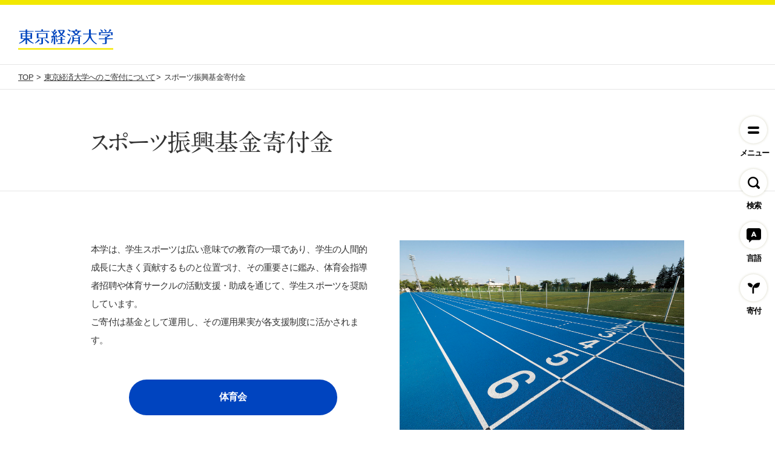

--- FILE ---
content_type: text/html
request_url: https://www.tku.ac.jp/donation/bokin_6.html
body_size: 5659
content:
<!DOCTYPE html>
<html lang="ja">
<head>
<meta charset="UTF-8" />
<meta name="viewport" content="width=device-width, initial-scale=1.0, viewport-fit=cover" />
<meta http-equiv="X-UA-Compatible" content="ie=edge" />
<title>スポーツ振興基金寄付金 | 東京経済大学</title>
<meta name="description" content="" />
<!-- refresh -->
<!-- ogp -->
<meta property="og:title" content="スポーツ振興基金寄付金 | 東京経済大学" />
<meta property="og:description" content="" />
<meta property="og:type" content="article" />
<meta property="og:url" content="https://www.tku.ac.jp/donation/bokin_6.html" />
<meta property="og:image" content="https://www.tku.ac.jp/upload/media/images/ogimg.jpg" />
<meta property="og:site_name" content="東京経済大学" />
<meta property="og:locale" content="ja_JP" />
<!-- /ogp -->
<!-- twitter -->
<meta name="twitter:card" content="summary_large_image" />
<meta name="twitter:site" content="@TokyoKeizaiUniv" />
<link rel="canonical" href="https://www.tku.ac.jp/donation/bokin_6.html" />
<!-- /twitter -->
<link rel="icon" href="https://www.tku.ac.jp/upload/media/other/favicon.ico">
<link rel="apple-touch-icon" sizes="180x180" href="https://www.tku.ac.jp/upload/media/images/apple-touch-icon.png">
<link rel="stylesheet" href="https://www.tku.ac.jp/cms_asset/css/master.css" />
<link rel="stylesheet" href="https://www.tku.ac.jp/cms_asset/css/custom.css?20251127154559" />
<script src="https://code.jquery.com/jquery-3.6.0.slim.min.js" integrity="sha256-u7e5khyithlIdTpu22PHhENmPcRdFiHRjhAuHcs05RI=" crossorigin="anonymous"></script>
<!-- Google Tag Manager -->
<script>(function(w,d,s,l,i){w[l]=w[l]||[];w[l].push({'gtm.start':
new Date().getTime(),event:'gtm.js'});var f=d.getElementsByTagName(s)[0],
j=d.createElement(s),dl=l!='dataLayer'?'&l='+l:'';j.async=true;j.src=
'https://www.googletagmanager.com/gtm.js?id='+i+dl;f.parentNode.insertBefore(j,f);
})(window,document,'script','dataLayer','GTM-PMKQF5BL');</script>
<!-- End Google Tag Manager -->
<!-- typesquare -->
<script type="text/javascript" src="//typesquare.com/3/tsst/script/ja/typesquare.js?67f354d6cc9c430588837475ac1e02e5" charset="utf-8"></script>
<!-- cross language -->
<script src="https://hps.transer.com/atasp/pagetrans2/crosslanguage-translate.php?clientid=aoo" type="text/javascript"></script>
<script src="https://www.tku.ac.jp/cms_asset/js/langchange.js"></script>
</head>
<body>
<!-- Google Tag Manager (noscript) -->
<noscript><iframe src="https://www.googletagmanager.com/ns.html?id=GTM-PMKQF5BL" height="0" width="0" style="display:none;visibility:hidden"></iframe></noscript>
<!-- End Google Tag Manager (noscript) -->
<div class="sticky-menu sp">
<ul class="sticky-menu__list">
<li>
<div class="sticky-menu__icon sticky-menu__icon--line"><img src="https://www.tku.ac.jp/cms_asset/images/icons/line.svg" alt=""></div>
<p class="sticky-menu__ttl">Menu</p>
</li>
<li>
<div class="sticky-menu__icon sticky-menu__icon--star"><img src="https://www.tku.ac.jp/cms_asset/images/icons/star.svg" alt=""></div>
<p class="sticky-menu__ttl">Recommends</p>
</li>
<li>
<a href="https://www.tku.ac.jp/access" target="_blank" rel="noopener" class="sticky-menu__link sticky-menu__icon sticky-menu__icon--access"><img src="https://www.tku.ac.jp/cms_asset/images/icons/access.svg" alt="">
<p class="sticky-menu__ttl">Access</p>
</a>
</li>
<li>
<div class="sticky-menu__icon sticky-menu__icon--mail"><img src="https://www.tku.ac.jp/cms_asset/images/icons/mail.svg" alt=""></div>
<p class="sticky-menu__ttl">Contact</p>
</li>
<li>
<div class="sticky-menu__icon sticky-menu__icon--search"><img src="https://www.tku.ac.jp/cms_asset/images/icons/search_2.svg" alt=""></div>
<p class="sticky-menu__ttl">Search</p>
</li>
</ul>
</div>
<nav id="gnavWrap" class="gnav var2">
<ul class="open-btns pc">
<li>
<button id="menuSide" class="circle-btn circle-btn--menu">
<span class="circle-btn__inner"></span>
<span class="circle-btn__text">メニュー</span>
</button>
</li>
<li>
<button id="searchSide" class="circle-btn circle-btn--search">
<span class="circle-btn__inner"></span>
<span class="circle-btn__text">検索</span>
</button>
</li>
<li>
<button id="crossLang" class="circle-btn circle-btn--lang">
<span class="circle-btn__inner"></span>
<span class="circle-btn__text">言語</span>
</button>
</li>
<li>
<button class="circle-btn circle-btn--donation">
<a href="https://www.tku.ac.jp/donation/" class="circle-btn__inner"></a>
<span class="circle-btn__text">寄付</span>
</button>
</li>
</ul>
<div class="gnav__pc pc">
<div class="gnav__pc__inner">
<div class="gnav__pc__content">
<a class="footer__logo" href="https://www.tku.ac.jp/">
<img src="https://www.tku.ac.jp/upload/media/other/e58990a30f7b29e6ceb9e6880a2c23ce1ec93c0c.svg" alt="東京経済大学">
</a>
<ul class="gnav__sp__list gnav__sp__list--triangle">
<li>
<a href="https://www.tku.ac.jp/tku/">東経大について</a>
</li>
<li>
<a href="https://www.tku.ac.jp/department/">教育・学部紹介</a>
</li>
<li>
<a href="https://www.tku.ac.jp/graduate_school/">大学院・研究</a>
</li>
<li>
<a href="https://www.tku.ac.jp/campus/index.html">キャンパスライフ</a>
</li>
<li>
<a href="https://www.tku.ac.jp/contact/">お問い合わせ</a>
</li>
</ul>
<div class="sp-menu-block-link">
<ul class="sp-menu-block-link__ul">
<li>
<a href="https://www.tku.ac.jp/jukensei/">受験生の方</a>
</li>
<li>
<a href="https://www.tku.ac.jp/student/">在学生の方</a>
</li>
<li>
<a href="https://www.tku.ac.jp/ob/">卒業生の方</a>
</li>
<li>
<a href="https://www.tku.ac.jp/teacher/">教職員の方</a>
</li>
<li style="width:100%;">
<a href="https://www.tku.ac.jp/parents/">保護者（保証人）の方</a>
</li>
</ul>
</div>
<p class="follow-us__ttl">Follow us</p>
<ul class="follow-us__list">
<li>
<a href="https://www.tku.ac.jp/exam/line.html" target="_blank" rel="noopener">
<img src="https://www.tku.ac.jp/upload/media/images/32296f63e1092ca8d4d538e226558c0aa9436372.png" alt="Line">
</a>
</li>
<li>
<a href="https://www.facebook.com/TokyoKeizaiUniv" target="_blank" rel="noopener">
<img src="https://www.tku.ac.jp/upload/media/images/sns_fb%402x.png" alt="Facebook">
</a>
</li>
<li>
<a href="https://www.instagram.com/tokyokeizaiuniversity_pr/" target="_blank" rel="noopener">
<img src="https://www.tku.ac.jp/upload/media/images/sns_ig%402x.png" alt="Instagram">
</a>
</li>
<li>
<a href="https://twitter.com/TokyoKeizaiUniv" target="_blank" rel="noopener">
<img src="https://www.tku.ac.jp/upload/media/images/sns_tw%402x.png" alt="Twitter">
</a>
</li>
<li>
<a href="https://www.youtube.com/user/tkuacjp?guid=ON" target="_blank" rel="noopener">
<img src="https://www.tku.ac.jp/upload/media/images/sns_youtube%402x.png" alt="Youtube">
</a>
</li>
</ul>
</div>
</div>
</div>
<!-- /gnav__pc -->
<!-- /gnav__sp -->
<div class="gnav__sp-box sp">
<button class="circle-btn circle-btn--gnav-close">
<span class="circle-btn__inner"></span>
</button>
<ul class="gnav__sp">
<li>
<div class="gnav__sp__heading">
<p class="gnav__sp__heading__ja">メニュー</p>
<p class="gnav__sp__heading__en"><img src="https://www.tku.ac.jp/cms_asset/images/modules/gnav/text_menu.svg" alt="Menu"></p>
</div>
<a href="https://www.tku.ac.jp/" class="gnav__sp__single">トップページ</a>
<ul class="gnav__sp__list gnav__sp__list--triangle">
<li>
<a href="https://www.tku.ac.jp/tku/" class="trigger-item">東経大について</a>
<ul class="gnav__sp__list-children">
<li>
<a href="https://www.tku.ac.jp/tku/">東経大について</a>
</li>
<li>
<a href="https://www.tku.ac.jp/tku/founder/director-message.html">理事長メッセージ</a>
</li>
<li>
<a href="https://www.tku.ac.jp/tku/founder/president-message.html">学長メッセージ</a>
</li>
<li>
<a href="https://www.tku.ac.jp/tku/founder/okura.html">大倉喜八郎</a>
</li>
<li>
<a href="https://www.tku.ac.jp/tku/founder/history.html">歴史</a>
</li>
</ul>
</li>
<li>
<a href="https://www.tku.ac.jp/department/" class="trigger-item">教育・学部紹介</a>
<ul class="gnav__sp__list-children">
<li>
<a href="https://www.tku.ac.jp/department/">教育・学部紹介</a>
</li>
</ul>
</li>
<li>
<a href="https://www.tku.ac.jp/graduate_school/" class="trigger-item">大学院・研究</a>
<ul class="gnav__sp__list-children">
<li>
<a href="https://www.tku.ac.jp/graduate_school/">大学院・研究</a>
</li>
</ul>
</li>
<li>
<a href="https://www.tku.ac.jp/campus/index.html" class="trigger-item">キャンパスライフ</a>
<ul class="gnav__sp__list-children">
<li>
<a href="https://www.tku.ac.jp/campus/index.html">キャンパスライフ</a>
</li>
</ul>
</li>
<li>
<a href="https://www.tku.ac.jp/career/index.html" class="trigger-item">就職支援</a>
<ul class="gnav__sp__list-children">
<li>
<a href="https://www.tku.ac.jp/career/index.html">就職支援</a>
</li>
</ul>
</li>
<li>
<a href="https://www.tku.ac.jp/sdgs/index.html" class="trigger-item">SDGs</a>
<ul class="gnav__sp__list-children">
<li>
<a href="https://www.tku.ac.jp/sdgs/index.html">SDGs</a>
</li>
</ul>
</li>
<li>
<a href="https://www.tku.ac.jp/donation/index.html" class="trigger-item">東経大へのご寄付</a>
<ul class="gnav__sp__list-children">
<li>
<a href="https://www.tku.ac.jp/donation/index.html">東経大へのご寄付</a>
</li>
</ul>
</li>
</ul>
<div class="sp-menu-block-link">
<ul class="sp-menu-block-link__ul">
<li>
<a class="" href="https://www.tku.ac.jp/admission/">受験生の方</a>
</li>
<li>
<a class="" href="https://www.tku.ac.jp/student/">在学生の方</a>
</li>
<li>
<a class="" href="https://www.tku.ac.jp/ob/">卒業生の方</a>
</li>
<li>
<a class="" href="https://www.tku.ac.jp/fubo/">父母の会</a>
</li>
<li>
<a class="" href="https://www.tku.ac.jp/teacher/">教職員専用</a>
</li>
<li>
<a class="" href="https://www.tku.ac.jp/parents/">保護者（保証人）の方</a>
</li>
</ul>
</div>
<div class="sp-menu-block-link">
<p class="sp-menu-block-link__ttl">最新情報</p>
<ul class="sp-menu-block-link__ul">
<li>
<a class="" href="https://www.tku.ac.jp/news/">ニュース</a>
</li>
<li>
<a class="" href="https://www.tku.ac.jp/event/">イベント</a>
</li>
</ul>
</div>
<div class="sp-menu-block-link">
<p class="sp-menu-block-link__ttl">Language</p>
<ul class="sp-menu-block-link__ul">
<li>
<a class="crosslanguage-translate-org" href="">日本語</a>
</li>
<li>
<a class="crosslanguage-translate-jaen" href="">English</a>
</li>
<li>
<a class="" href="https://www.tku.ac.jp/chinese/">简体中文</a>
</li>
<li>
<a class="" href="https://www.tku.ac.jp/korean/">한국어</a>
</li>
</ul>
</div>
</li>
<li>
<div class="gnav__sp__heading">
<p class="gnav__sp__heading__ja">おすすめのページ</p>
<p class="gnav__sp__heading__en"><img src="https://www.tku.ac.jp/cms_asset/images/modules/gnav/text_recommends.svg" alt="Recommends"></p>
</div>
<ul class="gnav__thumb gnav__thumb--sp">
<li>
<a href="https://www.tku.ac.jp/" target="_blank" rel="noopener">
<div class="gnav__thumb__thumb"><img src="https://www.tku.ac.jp/upload/media/images/thumb_1.jpg" alt=""></div>
<div class="gnav__thumb__text">
<div>
<p class="gnav__thumb__sub">Top</p>
<p class="gnav__thumb__ttl">東京経済大学</p>
</div>
</div>
</a>
</li>
<li>
<a href="https://www.tku.ac.jp/about.html" target="_blank" rel="noopener">
<div class="gnav__thumb__thumb"><img src="https://www.tku.ac.jp/upload/media/images/feaa289c34e14e565bbc79556ac77753b265104f.jpg" alt=""></div>
<div class="gnav__thumb__text">
<div>
<p class="gnav__thumb__sub">About</p>
<p class="gnav__thumb__ttl">考え抜く実学。とは</p>
</div>
</div>
</a>
</li>
<li>
<a href="https://www.tku.ac.jp/philosophy.html" target="_blank" rel="noopener">
<div class="gnav__thumb__thumb"><img src="https://www.tku.ac.jp/upload/media/images/20d9de4645abfa1dfedac9878c635501c64277d3.jpg" alt=""></div>
<div class="gnav__thumb__text">
<div>
<p class="gnav__thumb__sub">Philosophy</p>
<p class="gnav__thumb__ttl">東経大に息づく「進一層」の精神</p>
</div>
</div>
</a>
</li>
<li>
<a href="https://www.tku.ac.jp/admission/index.html" target="_blank" rel="noopener">
<div class="gnav__thumb__thumb"><img src="https://www.tku.ac.jp/upload/media/images/IMG_6917_recom.jpg" alt=""></div>
<div class="gnav__thumb__text">
<div>
<p class="gnav__thumb__sub">admission</p>
<p class="gnav__thumb__ttl">受験生の方</p>
</div>
</div>
</a>
</li>
</ul>
</li>
<li></li>
<li>
<div class="gnav__sp__heading">
<p class="gnav__sp__heading__ja">お問い合わせ・資料請求</p>
<p class="gnav__sp__heading__en"><img src="https://www.tku.ac.jp/cms_asset/images/modules/gnav/text_contact.svg" alt="Menu"></p>
</div>
<div class="gnav__sp__inner">
<a href="https://www.tku.ac.jp/request/" class="square-btn">大学案内等資料請求</a>
<div>
<p class="gnav__sp__middle-ttl">各種お問い合わせ</p>
<ul class="gnav__sp__list">
<li><a href="https://www.tku.ac.jp/contact/mail_ugp/">学部入試に関するお問合せ</a></li>
<li><a href="https://www.tku.ac.jp/contact/mail_media/">取材に関するお問合せ（メディアの方）</a></li>
<li><a href="https://www.tku.ac.jp/gakusei/syoumei/">証明書に関するお問合せ</a></li>
<li><a href="https://www.tku.ac.jp/gakusei/syougakukin/">奨学金に関するお問合せ</a></li>
<li><a href="https://www.tku.ac.jp/contact/mail_gp/">大学院（入試を含む）に関するお問合せ</a></li>
<li><a href="https://www.tku.ac.jp/contact/mail_kouho/">その他のお問合せ</a></li>
</ul>
</div>
</div>
</li>
<li>
<div class="gnav__sp__heading">
<p class="gnav__sp__heading__ja">サイト内検索</p>
<p class="gnav__sp__heading__en"><img src="https://www.tku.ac.jp/cms_asset/images/modules/gnav/text_search.svg" alt="Search"></p>
</div>
<div class="gnav__sp__inner">
<div class="search-form">
<form method="GET" action="/search.html">
<form method="GET" action="">
<input type="text" name="q" placeholder="キーワードを入力">
<button type="submit" class="btn">
<span class="btn__inner">検索する</span>
</button>
</form>
</div>
<div>
<p class="gnav__sp__middle-ttl">よく検索されるページ</p>
<ul class="gnav__sp__list">
<li><a href="https://www.tku.ac.jp/admission/">学部入試情報</a></li>
<li><a href="https://www.tku.ac.jp/exam/event/opencampus.html">オープンキャンパス</a></li>
<li><a href="https://www.tku.ac.jp/syoumei/">各種証明書の発行</a></li>
<li><a href="https://www.tku.ac.jp/gakusei/filed/">各種手続</a></li>
<li><a href="https://portal.tku.ac.jp/">TKUポータル</a></li>
</ul>
</div>
</div>
</li>
</ul>
</div>
<!-- /gnav__sp -->
</nav>
<div id="gserachWrap" class="gsearch">
<div class="gsearch__box">
<div class="gsearch__inner">
<div class="gsearch__content">
<div class="gsearch__heading">
<p class="gsearch__heading__ja">サイト内検索</p>
<p class="gsearch__heading__en"><img src="https://www.tku.ac.jp/cms_asset/images/modules/gsearch/text_search.svg" alt="Search"></p>
</div>
<div class="gsearch__center-box gsearch__center-box--margin">
<div>
<div class="search-form search-form--input-l">
<form method="GET" action="/search.html">
<form method="GET" action="">
<input type="text" name="q" placeholder="キーワードを入力">
<button type="submit" class="btn btn--small">
<span class="btn__inner">検索する</span>
</button>
</form>
</div>
</div>
</div>
<div class="gsearch__center-box">
<div>
<p class="gsearch__ttl">よく検索されるページ</p>
<ul class="gsearch__list">
<li><a href="https://www.tku.ac.jp/admission/">学部入試情報</a></li>
<li><a href="https://www.tku.ac.jp/exam/event/opencampus.html">オープンキャンパス</a></li>
<li><a href="https://www.tku.ac.jp/syoumei/">各種証明書の発行</a></li>
<li><a href="https://www.tku.ac.jp/gakusei/filed/">各種手続</a></li>
<li><a href="https://portal.tku.ac.jp/">TKUポータル</a></li>
</ul>
</div>
</div>
</div>
</div>
</div>
</div>
<div id="crossLangWrap">
<div class="crossLang__heading">
<p class="crossLang__heading__ja">言語選択</p>
<p class="crossLang__heading__en"><img src="https://www.tku.ac.jp/upload/media/other/text_language.svg" alt="Search"></p>
<p>
<a href="" class="crosslanguage-translate-org btn fp-philosophy__button" rel="noopener"><span class="btn__inner">日本語</span></a>
<a href="" class="crosslanguage-translate-jaen btn fp-philosophy__button" rel="noopener"><span class="btn__inner">ENGLISH</span></a>
</p>
</div>
</div>
<header class="header">
<a class="header__logo" href="https://www.tku.ac.jp/">
<p class="header__logo__text">
<img src="https://www.tku.ac.jp/upload/media/other/b500965f3df103b8995cbe43e99341c49d650731.svg" alt="東京経済大学">
</p>
</a>
</header>
<div class="breadcrumb">
<a href="/" class="breadcrumb__item">
<span class="breadcrumb__item__text">TOP</span>
</a>
<a href="/donation/" class="breadcrumb__item">
<span class="breadcrumb__item__text">東京経済大学へのご寄付について</span></a>
<span class="breadcrumb__item">スポーツ振興基金寄付金</span>
</div>
<div class="detail">
<div class="border-heading">
<div class="border-heading__inner">
<h1 class="title title--large">スポーツ振興基金寄付金</h1>
</div>
</div>
<div class="inner">
<div class="detail__body">
<div class="with-image
with-image--reverse
">
<div class="with-image__thumb">
<div class="with-image__thumb__img">
<img src="https://www.tku.ac.jp/upload/media/images/2020_D611128-kakou1208.jpg" alt="">
</div>
<p class="caption"></p>
</div>
<div class="with-image__detail">
<div class="text-set"><p>本学は、学生スポーツは広い意味での教育の一環であり、学生の人間的成長に大きく貢献するものと位置づけ、その重要さに鑑み、体育会指導者招聘や体育サークルの活動支援・助成を通じて、学生スポーツを奨励しています。<br />
ご寄付は基金として運用し、その運用果実が各支援制度に活かされます。</p></div>
<div class="btn-box btn-box--1line">
<a href="https://www.tku.ac.jp/campus/club/taiikukai.html" class="btn">
<span class="btn__inner">体育会</span>
</a>
</div>
</div>
</div>
<div class="btn-box 
btn-box--1line
">
<a href="https://www.tku.ac.jp/donation/moushikomi.html" class="btn">
<span class="btn__inner">お申込み方法</span>
</a>
<a href="https://www.tku.ac.jp/donation/menzei.html" class="btn">
<span class="btn__inner">免税措置</span>
</a>
</div>
　
</div>
<!-- detail__body -->
</div>
<!-- /inner -->
</div>
<footer class="footer ">
<div class="footer__nav-area">
<div class="footer__nav">
<ul class="footer__nav-links">
<li>
<a href="/gakusei/syougakukin/">学費・奨学金</a>
</li>
<li>
<a href="/library/">図書館</a>
</li>
<li>
<a href="/student_support/life-support/index.html">学生生活の支援</a>
</li>
<li>
<a href="/camera/index.html">キャンパスカメラ</a>
</li>
<li>
<a href="/tku/disclosure/index.html">情報公開</a>
</li>
<li>
<a href="/donation/">東経大へのご寄付</a>
</li>
<li>
<a href="/department/teacher/">教員一覧</a>
</li>
<li>
<a href="/campus/exchange/index.html" target="_blank" rel="noopener">国際交流</a>
</li>
<li>
<a href="/saiyo/">教職員採用案内</a>
</li>
<li>
<a href="/link/kyousyokuin.html">学部・教員・ゼミ（リンク集）</a>
</li>
<li>
<a href="/tku/founder/check-sheet.html">自己点検・評価</a>
</li>
<li>
<a href="/compliance/index.html">コンプライアンスの推進について</a>
</li>
</ul>
<div class="footer__banner-list">
</div>
</div>
<a class="footer__logo" href="/">
<img src="https://www.tku.ac.jp/upload/media/other/b500965f3df103b8995cbe43e99341c49d650731.svg" alt="東京経済大学">
</a>
</div>
<div class="footer__main">
<div class="footer__main__inner">
<ul class="footer__link-sp sp">
<li>
<a href="/request/index.html" class="square-btn">大学案内等資料請求</a>
</li>
<li>
<a href="/admission/" class="square-btn">学部入試情報</a>
</li>
</ul>
<div class="footer__link-box">
<ul class="footer__link-large pc">
<li>
<a href="/">
<p class="footer__link-large__sub">Top</p>
<p class="footer__link-large__ttl">東京経済大学</p>
</a>
</li>
<li>
<a href="/about.html">
<p class="footer__link-large__sub">About</p>
<p class="footer__link-large__ttl">考え抜く実学。とは</p>
</a>
</li>
<li>
<a href="/philosophy.html">
<p class="footer__link-large__sub">Philosophy</p>
<p class="footer__link-large__ttl">東経大に息づく「進一層」の精神</p>
</a>
</li>
<li>
<a href="/admission/index.html">
<p class="footer__link-large__sub">admission</p>
<p class="footer__link-large__ttl">受験生の方</p>
</a>
</li>
</ul>
<ul class="footer__link footer__link--1 footer__link--border pc">
<li>
<a href="/tku/">東経大について</a>
</li>
<li>
<a href="/department/">教育・学部紹介</a>
</li>
<li>
<a href="/graduate_school/">大学院・研究</a>
</li>
<li>
<a href="/campus/index.html">キャンパスライフ</a>
</li>
<li>
<a href="/career/index.html">就職支援</a>
</li>
<li>
<a href="/sdgs/index.html">SDGs</a>
</li>
<li>
<a href="/donation/index.html">東経大へのご寄付</a>
</li>
</ul>
<ul class="footer__link footer__link--2 footer__link--border pc">
<li>
<a href="/news/">ニュース</a>
</li>
<li>
<a href="/event/">イベント</a>
</li>
<li>
<a href="/admission/index.html">受験生の方</a>
</li>
<li>
<a href="/student/index.html">在学生の方</a>
</li>
<li>
<a href="/ob/index.html">卒業生の方</a>
</li>
<li>
<a href="/fubo/index.html">父母の会</a>
</li>
<li>
<a href="/teacher/index.html" target="_blank" rel="noopener">教職員専用</a>
</li>
<li>
<a href="/parents/index.html" target="_blank" rel="noopener">保護者（保証人）の方</a>
</li>
</ul>
<div class="footer__link-set">
<div class="footer__link-set__inner pc">
<ul class="footer__link footer__link--3 footer__link--border">
<li>
<a href="/library/" target="_blank" rel="noopener">図書館</a>
</li>
<li>
<a href="/tku/disclosure/">情報公開</a>
</li>
<li>
<a href="/compliance/index.html">コンプライアンスの推進について</a>
</li>
<li>
<a href="/okuragakugei/index.html">大倉記念学芸振興会</a>
</li>
<li>
<a href="/museum/" target="_blank" rel="noopener">TKUミュージアム</a>
</li>
</ul>
<ul class="footer__link footer__link--4">
<li>
<a href="/access/">キャンパス案内・アクセス</a>
</li>
<li>
<a href="/contact/">お問い合わせ</a>
</li>
<li>
<a href="/request/">大学案内等資料請求</a>
</li>
</ul>
</div>
<div class="follow-us follow-us--footer">
<p class="follow-us__ttl"><img src="/cms_asset/images/modules/text/followus.svg" alt="Follow us"></p>
<ul class="follow-us__list">
<li>
<a href="https://www.tku.ac.jp/exam/line.html" target="_blank" rel="noopener">
<img src="https://www.tku.ac.jp/upload/media/images/32296f63e1092ca8d4d538e226558c0aa9436372.png" alt="Line">
</a>
</li>
<li>
<a href="https://www.facebook.com/TokyoKeizaiUniv" target="_blank" rel="noopener">
<img src="https://www.tku.ac.jp/upload/media/images/sns_fb%402x.png" alt="Facebook">
</a>
</li>
<li>
<a href="https://www.instagram.com/tokyokeizaiuniversity_pr/" target="_blank" rel="noopener">
<img src="https://www.tku.ac.jp/upload/media/images/sns_ig%402x.png" alt="Instagram">
</a>
</li>            
<li>
<a href="https://twitter.com/TokyoKeizaiUniv" target="_blank" rel="noopener">
<img src="https://www.tku.ac.jp/upload/media/images/sns_tw%402x.png" alt="Twitter">
</a>
</li>
<li>
<a href="https://www.youtube.com/user/tkuacjp?guid=ON" target="_blank" rel="noopener">
<img src="https://www.tku.ac.jp/upload/media/images/sns_youtube%402x.png" alt="Youtube">
</a>
</li>
</ul>
</div>
</div>
</div>
<ul class="footer__link-pc pc">
<li>
<a href="/sitemap/">サイトマップ</a>
</li>
<li>
<a href="/about/">本サイトについて</a>
</li>
</ul>
</div>
</div>
<div class="footer__bottom1">
<div class="footer__bottom1__inner">
<div class="link-group-1 link-group-1--center">
<a href="https://portal.tku.ac.jp/" target="_blank" rel="noopener" class="link-group-1__portal">
<img src="/upload/media/images/tku_portal.png" alt="TKUポータル">
</a>
<a href="/tku/founder/check-sheet.html" target="_blank" rel="noopener">
<img src="/upload/media/images/uaa.gif" alt="点検">
</a>
</div>
<ul class="footer__lang">
<li><a href="" class="crosslanguage-translate-org">日本語</a></li>
<li><a href="" class="crosslanguage-translate-jaen">English</a></li>
<li><a href="/chinese/">Chinese</a></li>
<li><a href="/korean/">Korean</a></li>
</ul>
</div>
</div>
<div class="footer__bottom2">
<div class="footer__bottom2__inner">
<p class="footer__address">東京経済大学 <br class="sp">〒185-8502 東京都国分寺市南町1-7-34</p>
<p class="footer__copyright"><small>Copyright © TOKYO KEIZAI UNIVERSITY. <br class="sp">All Rights Reserved.</small></p>
</div>
</div>
</footer>
<script src="https://www.tku.ac.jp/cms_asset/js/modules.js"></script>
<script src="https://www.tku.ac.jp/cms_asset/js/detail.js"></script>
<script src="https://www.tku.ac.jp/cms_asset/js/tracking-pdf.js"></script>
</body>
</html>


--- FILE ---
content_type: text/css
request_url: https://www.tku.ac.jp/cms_asset/css/master.css
body_size: 24582
content:
@import url("https://fonts.googleapis.com/css?family=Noto+Sans+JP:400,700&display=swap&subset=japanese");@import url("https://fonts.googleapis.com/css?family=Noto+Serif+JP:400,700&display=swap&subset=japanese");/*!
 * ress.css • v1.1.1
 * MIT License
 * github.com/filipelinhares/ress
 */html{-webkit-box-sizing:border-box;box-sizing:border-box;overflow-y:scroll;-webkit-text-size-adjust:100%}*,::before,::after{-webkit-box-sizing:border-box;box-sizing:border-box}::before,::after{text-decoration:inherit;vertical-align:inherit}*:not(blockquote){background-repeat:no-repeat;padding:0;margin:0}audio:not([controls]){display:none;height:0}hr{overflow:visible}article,aside,details,figcaption,figure,footer,header,main,menu,nav,section,summary{display:block}summary{display:list-item}small{font-size:80%}[hidden],template{display:none}abbr[title]{border-bottom:1px dotted;text-decoration:none}a{background-color:transparent;-webkit-text-decoration-skip:objects}a:active,a:hover{outline-width:0}ol,ul,li{list-style:none;list-style-type:none}code,kbd,pre,samp{font-family:monospace, monospace}b,strong{font-weight:bolder}dfn{font-style:italic}mark{background-color:#ff0;color:#000}sub,sup{font-size:75%;line-height:0;position:relative;vertical-align:baseline}sub{bottom:-0.25em}sup{top:-0.5em}input{border-radius:0}button,[type='button'],[type='reset'],[type='submit'] [role='button']{cursor:pointer}[disabled]{cursor:default}[type='number']{width:auto}[type='search']{-webkit-appearance:textfield}[type='search']::-webkit-search-cancel-button,[type='search']::-webkit-search-decoration{-webkit-appearance:none}textarea{overflow:auto;resize:vertical}button,input,optgroup,select,textarea{font:inherit}optgroup{font-weight:bold}button{overflow:visible}button::-moz-focus-inner,[type='button']::-moz-focus-inner,[type='reset']::-moz-focus-inner,[type='submit']::-moz-focus-inner{border-style:0;padding:0}button:-moz-focusring,[type='button']::-moz-focus-inner,[type='reset']::-moz-focus-inner,[type='submit']::-moz-focus-inner{outline:1px dotted ButtonText}button,html [type="button"],[type="reset"],[type="submit"]{-webkit-appearance:button}button,select{text-transform:none}button,input,select,textarea{background-color:transparent;border-style:none;color:inherit}select{-moz-appearance:none;-webkit-appearance:none}select::-ms-expand{display:none}select::-ms-value{color:currentColor}legend{border:0;color:inherit;display:table;max-width:100%;white-space:normal}::-webkit-file-upload-button{-webkit-appearance:button;font:inherit}[type='search']{-webkit-appearance:textfield;outline-offset:-2px}img{border-style:none}progress{vertical-align:baseline}svg:not(:root){overflow:hidden}audio,canvas,progress,video{display:inline-block}@media screen{[hidden~='screen']{display:inherit}[hidden~='screen']:not(:active):not(:focus):not(:target){position:absolute !important;clip:rect(0 0 0 0) !important}}[aria-busy='true']{cursor:progress}[aria-controls]{cursor:pointer}[aria-disabled]{cursor:default}::-moz-selection{background-color:#b3d4fc;color:#000;text-shadow:none}::selection{background-color:#b3d4fc;color:#000;text-shadow:none}label{cursor:pointer}:placeholder-shown{font:inherit;line-height:1}::-webkit-input-placeholder{font:inherit;line-height:1}:-moz-placeholder{font:inherit;line-height:1}::-moz-placeholder{font:inherit;line-height:1}:-ms-input-placeholder{font:inherit;line-height:1}::ms-clear{display:none}input[type='search']::-webkit-search-decoration,input[type='search']::-webkit-search-cancel-button,input[type='search']::-webkit-search-results-button,input[type='search']::-webkit-search-results-decoration{-webkit-appearance:none}button{outline:none}body{-webkit-font-smoothing:antialiased;font-family:'游ゴシック体', YuGothic, '游ゴシック', 'Yu Gothic', 'メイリオ', sans-serif;font-weight:500;-webkit-text-size-adjust:100%;-moz-text-size-adjust:100%;-ms-text-size-adjust:100%;text-size-adjust:100%;font-size:15px;line-height:2;letter-spacing:-0.05em;color:#333;position:relative}@media all and (min-width: 769px){body{overflow:hidden;min-width:1000px}}@media all and (max-width: 768px){body{font-size:13px;padding-bottom:64px}}a{color:inherit;text-decoration:none}img{vertical-align:bottom;max-width:100%}h1,h2,h3,h4,h5,h6,p,th,td,a{word-break:break-all}.swiper-container{margin:0 auto;position:relative;overflow:hidden;list-style:none;padding:0;z-index:1}.swiper-container-no-flexbox .swiper-slide{float:left}.swiper-container-vertical>.swiper-wrapper{-webkit-box-orient:vertical;-webkit-box-direction:normal;-ms-flex-direction:column;flex-direction:column}.swiper-wrapper{position:relative;width:100%;height:100%;z-index:1;display:-webkit-box;display:-ms-flexbox;display:flex;-webkit-transition-property:-webkit-transform;transition-property:-webkit-transform;transition-property:transform;transition-property:transform, -webkit-transform;transition-property:transform,-webkit-transform;-webkit-box-sizing:content-box;box-sizing:content-box}.swiper-container-android .swiper-slide,.swiper-wrapper{-webkit-transform:translate3d(0, 0, 0);transform:translate3d(0, 0, 0)}.swiper-container-multirow>.swiper-wrapper{-ms-flex-wrap:wrap;flex-wrap:wrap}.swiper-container-free-mode>.swiper-wrapper{-webkit-transition-timing-function:ease-out;transition-timing-function:ease-out;margin:0 auto}.swiper-slide{-ms-flex-negative:0;flex-shrink:0;width:100%;height:100%;position:relative;-webkit-transition-property:-webkit-transform;transition-property:-webkit-transform;transition-property:transform;transition-property:transform, -webkit-transform;transition-property:transform,-webkit-transform}.swiper-slide-invisible-blank{visibility:hidden}.swiper-container-autoheight,.swiper-container-autoheight .swiper-slide{height:auto}.swiper-container-autoheight .swiper-wrapper{-webkit-box-align:start;-ms-flex-align:start;align-items:flex-start;-webkit-transition-property:height,-webkit-transform;transition-property:height,-webkit-transform;transition-property:transform,height;transition-property:transform,height,-webkit-transform}.swiper-container-3d{-webkit-perspective:1200px;perspective:1200px}.swiper-container-3d .swiper-cube-shadow,.swiper-container-3d .swiper-slide,.swiper-container-3d .swiper-slide-shadow-bottom,.swiper-container-3d .swiper-slide-shadow-left,.swiper-container-3d .swiper-slide-shadow-right,.swiper-container-3d .swiper-slide-shadow-top,.swiper-container-3d .swiper-wrapper{-webkit-transform-style:preserve-3d;transform-style:preserve-3d}.swiper-container-3d .swiper-slide-shadow-bottom,.swiper-container-3d .swiper-slide-shadow-left,.swiper-container-3d .swiper-slide-shadow-right,.swiper-container-3d .swiper-slide-shadow-top{position:absolute;left:0;top:0;width:100%;height:100%;pointer-events:none;z-index:10}.swiper-container-3d .swiper-slide-shadow-left{background-image:-webkit-gradient(linear, right top, left top, from(rgba(0,0,0,0.5)), to(rgba(0,0,0,0)));background-image:linear-gradient(to left, rgba(0,0,0,0.5), rgba(0,0,0,0))}.swiper-container-3d .swiper-slide-shadow-right{background-image:-webkit-gradient(linear, left top, right top, from(rgba(0,0,0,0.5)), to(rgba(0,0,0,0)));background-image:linear-gradient(to right, rgba(0,0,0,0.5), rgba(0,0,0,0))}.swiper-container-3d .swiper-slide-shadow-top{background-image:-webkit-gradient(linear, left bottom, left top, from(rgba(0,0,0,0.5)), to(rgba(0,0,0,0)));background-image:linear-gradient(to top, rgba(0,0,0,0.5), rgba(0,0,0,0))}.swiper-container-3d .swiper-slide-shadow-bottom{background-image:-webkit-gradient(linear, left top, left bottom, from(rgba(0,0,0,0.5)), to(rgba(0,0,0,0)));background-image:linear-gradient(to bottom, rgba(0,0,0,0.5), rgba(0,0,0,0))}.swiper-container-wp8-horizontal,.swiper-container-wp8-horizontal>.swiper-wrapper{-ms-touch-action:pan-y;touch-action:pan-y}.swiper-container-wp8-vertical,.swiper-container-wp8-vertical>.swiper-wrapper{-ms-touch-action:pan-x;touch-action:pan-x}.swiper-button-next,.swiper-button-prev{position:absolute;top:50%;width:27px;height:44px;margin-top:-22px;z-index:10;cursor:pointer;background-size:27px 44px;background-position:center;background-repeat:no-repeat}.swiper-button-next.swiper-button-disabled,.swiper-button-prev.swiper-button-disabled{opacity:.35;cursor:auto;pointer-events:none}.swiper-button-prev,.swiper-container-rtl .swiper-button-next{background-image:url("data:image/svg+xml;charset=utf-8,%3Csvg%20xmlns%3D'http%3A%2F%2Fwww.w3.org%2F2000%2Fsvg'%20viewBox%3D'0%200%2027%2044'%3E%3Cpath%20d%3D'M0%2C22L22%2C0l2.1%2C2.1L4.2%2C22l19.9%2C19.9L22%2C44L0%2C22L0%2C22L0%2C22z'%20fill%3D'%23007aff'%2F%3E%3C%2Fsvg%3E");left:10px;right:auto}.swiper-button-next,.swiper-container-rtl .swiper-button-prev{background-image:url("data:image/svg+xml;charset=utf-8,%3Csvg%20xmlns%3D'http%3A%2F%2Fwww.w3.org%2F2000%2Fsvg'%20viewBox%3D'0%200%2027%2044'%3E%3Cpath%20d%3D'M27%2C22L27%2C22L5%2C44l-2.1-2.1L22.8%2C22L2.9%2C2.1L5%2C0L27%2C22L27%2C22z'%20fill%3D'%23007aff'%2F%3E%3C%2Fsvg%3E");right:10px;left:auto}.swiper-button-prev.swiper-button-white,.swiper-container-rtl .swiper-button-next.swiper-button-white{background-image:url("data:image/svg+xml;charset=utf-8,%3Csvg%20xmlns%3D'http%3A%2F%2Fwww.w3.org%2F2000%2Fsvg'%20viewBox%3D'0%200%2027%2044'%3E%3Cpath%20d%3D'M0%2C22L22%2C0l2.1%2C2.1L4.2%2C22l19.9%2C19.9L22%2C44L0%2C22L0%2C22L0%2C22z'%20fill%3D'%23ffffff'%2F%3E%3C%2Fsvg%3E")}.swiper-button-next.swiper-button-white,.swiper-container-rtl .swiper-button-prev.swiper-button-white{background-image:url("data:image/svg+xml;charset=utf-8,%3Csvg%20xmlns%3D'http%3A%2F%2Fwww.w3.org%2F2000%2Fsvg'%20viewBox%3D'0%200%2027%2044'%3E%3Cpath%20d%3D'M27%2C22L27%2C22L5%2C44l-2.1-2.1L22.8%2C22L2.9%2C2.1L5%2C0L27%2C22L27%2C22z'%20fill%3D'%23ffffff'%2F%3E%3C%2Fsvg%3E")}.swiper-button-prev.swiper-button-black,.swiper-container-rtl .swiper-button-next.swiper-button-black{background-image:url("data:image/svg+xml;charset=utf-8,%3Csvg%20xmlns%3D'http%3A%2F%2Fwww.w3.org%2F2000%2Fsvg'%20viewBox%3D'0%200%2027%2044'%3E%3Cpath%20d%3D'M0%2C22L22%2C0l2.1%2C2.1L4.2%2C22l19.9%2C19.9L22%2C44L0%2C22L0%2C22L0%2C22z'%20fill%3D'%23000000'%2F%3E%3C%2Fsvg%3E")}.swiper-button-next.swiper-button-black,.swiper-container-rtl .swiper-button-prev.swiper-button-black{background-image:url("data:image/svg+xml;charset=utf-8,%3Csvg%20xmlns%3D'http%3A%2F%2Fwww.w3.org%2F2000%2Fsvg'%20viewBox%3D'0%200%2027%2044'%3E%3Cpath%20d%3D'M27%2C22L27%2C22L5%2C44l-2.1-2.1L22.8%2C22L2.9%2C2.1L5%2C0L27%2C22L27%2C22z'%20fill%3D'%23000000'%2F%3E%3C%2Fsvg%3E")}.swiper-button-lock{display:none}.swiper-pagination{position:absolute;text-align:center;-webkit-transition:.3s opacity;transition:.3s opacity;-webkit-transform:translate3d(0, 0, 0);transform:translate3d(0, 0, 0);z-index:10}.swiper-pagination.swiper-pagination-hidden{opacity:0}.swiper-container-horizontal>.swiper-pagination-bullets,.swiper-pagination-custom,.swiper-pagination-fraction{bottom:10px;left:0;width:100%}.swiper-pagination-bullets-dynamic{overflow:hidden;font-size:0}.swiper-pagination-bullets-dynamic .swiper-pagination-bullet{-webkit-transform:scale(0.33);transform:scale(0.33);position:relative}.swiper-pagination-bullets-dynamic .swiper-pagination-bullet-active{-webkit-transform:scale(1);transform:scale(1)}.swiper-pagination-bullets-dynamic .swiper-pagination-bullet-active-main{-webkit-transform:scale(1);transform:scale(1)}.swiper-pagination-bullets-dynamic .swiper-pagination-bullet-active-prev{-webkit-transform:scale(0.66);transform:scale(0.66)}.swiper-pagination-bullets-dynamic .swiper-pagination-bullet-active-prev-prev{-webkit-transform:scale(0.33);transform:scale(0.33)}.swiper-pagination-bullets-dynamic .swiper-pagination-bullet-active-next{-webkit-transform:scale(0.66);transform:scale(0.66)}.swiper-pagination-bullets-dynamic .swiper-pagination-bullet-active-next-next{-webkit-transform:scale(0.33);transform:scale(0.33)}.swiper-pagination-bullet{width:8px;height:8px;display:inline-block;border-radius:100%;background:#000;opacity:.2}button.swiper-pagination-bullet{border:none;margin:0;padding:0;-webkit-box-shadow:none;box-shadow:none;-webkit-appearance:none;-moz-appearance:none;appearance:none}.swiper-pagination-clickable .swiper-pagination-bullet{cursor:pointer}.swiper-pagination-bullet-active{opacity:1;background:#007aff}.swiper-container-vertical>.swiper-pagination-bullets{right:10px;top:50%;-webkit-transform:translate3d(0, -50%, 0);transform:translate3d(0, -50%, 0)}.swiper-container-vertical>.swiper-pagination-bullets .swiper-pagination-bullet{margin:6px 0;display:block}.swiper-container-vertical>.swiper-pagination-bullets.swiper-pagination-bullets-dynamic{top:50%;-webkit-transform:translateY(-50%);transform:translateY(-50%);width:8px}.swiper-container-vertical>.swiper-pagination-bullets.swiper-pagination-bullets-dynamic .swiper-pagination-bullet{display:inline-block;-webkit-transition:.2s top,.2s -webkit-transform;transition:.2s top,.2s -webkit-transform;-webkit-transition:.2s transform,.2s top;transition:.2s transform,.2s top;-webkit-transition:.2s transform,.2s top,.2s -webkit-transform;transition:.2s transform,.2s top,.2s -webkit-transform}.swiper-container-horizontal>.swiper-pagination-bullets .swiper-pagination-bullet{margin:0 4px}.swiper-container-horizontal>.swiper-pagination-bullets.swiper-pagination-bullets-dynamic{left:50%;-webkit-transform:translateX(-50%);transform:translateX(-50%);white-space:nowrap}.swiper-container-horizontal>.swiper-pagination-bullets.swiper-pagination-bullets-dynamic .swiper-pagination-bullet{-webkit-transition:.2s left,.2s -webkit-transform;transition:.2s left,.2s -webkit-transform;-webkit-transition:.2s transform,.2s left;transition:.2s transform,.2s left;-webkit-transition:.2s transform,.2s left,.2s -webkit-transform;transition:.2s transform,.2s left,.2s -webkit-transform}.swiper-container-horizontal.swiper-container-rtl>.swiper-pagination-bullets-dynamic .swiper-pagination-bullet{-webkit-transition:.2s right,.2s -webkit-transform;transition:.2s right,.2s -webkit-transform;-webkit-transition:.2s transform,.2s right;transition:.2s transform,.2s right;-webkit-transition:.2s transform,.2s right,.2s -webkit-transform;transition:.2s transform,.2s right,.2s -webkit-transform}.swiper-pagination-progressbar{background:rgba(0,0,0,0.25);position:absolute}.swiper-pagination-progressbar .swiper-pagination-progressbar-fill{background:#007aff;position:absolute;left:0;top:0;width:100%;height:100%;-webkit-transform:scale(0);transform:scale(0);-webkit-transform-origin:left top;transform-origin:left top}.swiper-container-rtl .swiper-pagination-progressbar .swiper-pagination-progressbar-fill{-webkit-transform-origin:right top;transform-origin:right top}.swiper-container-horizontal>.swiper-pagination-progressbar,.swiper-container-vertical>.swiper-pagination-progressbar.swiper-pagination-progressbar-opposite{width:100%;height:4px;left:0;top:0}.swiper-container-horizontal>.swiper-pagination-progressbar.swiper-pagination-progressbar-opposite,.swiper-container-vertical>.swiper-pagination-progressbar{width:4px;height:100%;left:0;top:0}.swiper-pagination-white .swiper-pagination-bullet-active{background:#fff}.swiper-pagination-progressbar.swiper-pagination-white{background:rgba(255,255,255,0.25)}.swiper-pagination-progressbar.swiper-pagination-white .swiper-pagination-progressbar-fill{background:#fff}.swiper-pagination-black .swiper-pagination-bullet-active{background:#000}.swiper-pagination-progressbar.swiper-pagination-black{background:rgba(0,0,0,0.25)}.swiper-pagination-progressbar.swiper-pagination-black .swiper-pagination-progressbar-fill{background:#000}.swiper-pagination-lock{display:none}.swiper-scrollbar{border-radius:10px;position:relative;-ms-touch-action:none;background:rgba(0,0,0,0.1)}.swiper-container-horizontal>.swiper-scrollbar{position:absolute;left:1%;bottom:3px;z-index:50;height:5px;width:98%}.swiper-container-vertical>.swiper-scrollbar{position:absolute;right:3px;top:1%;z-index:50;width:5px;height:98%}.swiper-scrollbar-drag{height:100%;width:100%;position:relative;background:rgba(0,0,0,0.5);border-radius:10px;left:0;top:0}.swiper-scrollbar-cursor-drag{cursor:move}.swiper-scrollbar-lock{display:none}.swiper-zoom-container{width:100%;height:100%;display:-webkit-box;display:-ms-flexbox;display:flex;-webkit-box-pack:center;-ms-flex-pack:center;justify-content:center;-webkit-box-align:center;-ms-flex-align:center;align-items:center;text-align:center}.swiper-zoom-container>canvas,.swiper-zoom-container>img,.swiper-zoom-container>svg{max-width:100%;max-height:100%;-o-object-fit:contain;object-fit:contain}.swiper-slide-zoomed{cursor:move}.swiper-lazy-preloader{width:42px;height:42px;position:absolute;left:50%;top:50%;margin-left:-21px;margin-top:-21px;z-index:10;-webkit-transform-origin:50%;transform-origin:50%;-webkit-animation:swiper-preloader-spin 1s steps(12, end) infinite;animation:swiper-preloader-spin 1s steps(12, end) infinite}.swiper-lazy-preloader:after{display:block;content:'';width:100%;height:100%;background-image:url("data:image/svg+xml;charset=utf-8,%3Csvg%20viewBox%3D'0%200%20120%20120'%20xmlns%3D'http%3A%2F%2Fwww.w3.org%2F2000%2Fsvg'%20xmlns%3Axlink%3D'http%3A%2F%2Fwww.w3.org%2F1999%2Fxlink'%3E%3Cdefs%3E%3Cline%20id%3D'l'%20x1%3D'60'%20x2%3D'60'%20y1%3D'7'%20y2%3D'27'%20stroke%3D'%236c6c6c'%20stroke-width%3D'11'%20stroke-linecap%3D'round'%2F%3E%3C%2Fdefs%3E%3Cg%3E%3Cuse%20xlink%3Ahref%3D'%23l'%20opacity%3D'.27'%2F%3E%3Cuse%20xlink%3Ahref%3D'%23l'%20opacity%3D'.27'%20transform%3D'rotate(30%2060%2C60)'%2F%3E%3Cuse%20xlink%3Ahref%3D'%23l'%20opacity%3D'.27'%20transform%3D'rotate(60%2060%2C60)'%2F%3E%3Cuse%20xlink%3Ahref%3D'%23l'%20opacity%3D'.27'%20transform%3D'rotate(90%2060%2C60)'%2F%3E%3Cuse%20xlink%3Ahref%3D'%23l'%20opacity%3D'.27'%20transform%3D'rotate(120%2060%2C60)'%2F%3E%3Cuse%20xlink%3Ahref%3D'%23l'%20opacity%3D'.27'%20transform%3D'rotate(150%2060%2C60)'%2F%3E%3Cuse%20xlink%3Ahref%3D'%23l'%20opacity%3D'.37'%20transform%3D'rotate(180%2060%2C60)'%2F%3E%3Cuse%20xlink%3Ahref%3D'%23l'%20opacity%3D'.46'%20transform%3D'rotate(210%2060%2C60)'%2F%3E%3Cuse%20xlink%3Ahref%3D'%23l'%20opacity%3D'.56'%20transform%3D'rotate(240%2060%2C60)'%2F%3E%3Cuse%20xlink%3Ahref%3D'%23l'%20opacity%3D'.66'%20transform%3D'rotate(270%2060%2C60)'%2F%3E%3Cuse%20xlink%3Ahref%3D'%23l'%20opacity%3D'.75'%20transform%3D'rotate(300%2060%2C60)'%2F%3E%3Cuse%20xlink%3Ahref%3D'%23l'%20opacity%3D'.85'%20transform%3D'rotate(330%2060%2C60)'%2F%3E%3C%2Fg%3E%3C%2Fsvg%3E");background-position:50%;background-size:100%;background-repeat:no-repeat}.swiper-lazy-preloader-white:after{background-image:url("data:image/svg+xml;charset=utf-8,%3Csvg%20viewBox%3D'0%200%20120%20120'%20xmlns%3D'http%3A%2F%2Fwww.w3.org%2F2000%2Fsvg'%20xmlns%3Axlink%3D'http%3A%2F%2Fwww.w3.org%2F1999%2Fxlink'%3E%3Cdefs%3E%3Cline%20id%3D'l'%20x1%3D'60'%20x2%3D'60'%20y1%3D'7'%20y2%3D'27'%20stroke%3D'%23fff'%20stroke-width%3D'11'%20stroke-linecap%3D'round'%2F%3E%3C%2Fdefs%3E%3Cg%3E%3Cuse%20xlink%3Ahref%3D'%23l'%20opacity%3D'.27'%2F%3E%3Cuse%20xlink%3Ahref%3D'%23l'%20opacity%3D'.27'%20transform%3D'rotate(30%2060%2C60)'%2F%3E%3Cuse%20xlink%3Ahref%3D'%23l'%20opacity%3D'.27'%20transform%3D'rotate(60%2060%2C60)'%2F%3E%3Cuse%20xlink%3Ahref%3D'%23l'%20opacity%3D'.27'%20transform%3D'rotate(90%2060%2C60)'%2F%3E%3Cuse%20xlink%3Ahref%3D'%23l'%20opacity%3D'.27'%20transform%3D'rotate(120%2060%2C60)'%2F%3E%3Cuse%20xlink%3Ahref%3D'%23l'%20opacity%3D'.27'%20transform%3D'rotate(150%2060%2C60)'%2F%3E%3Cuse%20xlink%3Ahref%3D'%23l'%20opacity%3D'.37'%20transform%3D'rotate(180%2060%2C60)'%2F%3E%3Cuse%20xlink%3Ahref%3D'%23l'%20opacity%3D'.46'%20transform%3D'rotate(210%2060%2C60)'%2F%3E%3Cuse%20xlink%3Ahref%3D'%23l'%20opacity%3D'.56'%20transform%3D'rotate(240%2060%2C60)'%2F%3E%3Cuse%20xlink%3Ahref%3D'%23l'%20opacity%3D'.66'%20transform%3D'rotate(270%2060%2C60)'%2F%3E%3Cuse%20xlink%3Ahref%3D'%23l'%20opacity%3D'.75'%20transform%3D'rotate(300%2060%2C60)'%2F%3E%3Cuse%20xlink%3Ahref%3D'%23l'%20opacity%3D'.85'%20transform%3D'rotate(330%2060%2C60)'%2F%3E%3C%2Fg%3E%3C%2Fsvg%3E")}@-webkit-keyframes swiper-preloader-spin{100%{-webkit-transform:rotate(360deg);transform:rotate(360deg)}}@keyframes swiper-preloader-spin{100%{-webkit-transform:rotate(360deg);transform:rotate(360deg)}}.swiper-container .swiper-notification{position:absolute;left:0;top:0;pointer-events:none;opacity:0;z-index:-1000}.swiper-container-fade.swiper-container-free-mode .swiper-slide{-webkit-transition-timing-function:ease-out;transition-timing-function:ease-out}.swiper-container-fade .swiper-slide{pointer-events:none;-webkit-transition-property:opacity;transition-property:opacity}.swiper-container-fade .swiper-slide .swiper-slide{pointer-events:none}.swiper-container-fade .swiper-slide-active,.swiper-container-fade .swiper-slide-active .swiper-slide-active{pointer-events:auto}.swiper-container-cube{overflow:visible}.swiper-container-cube .swiper-slide{pointer-events:none;-webkit-backface-visibility:hidden;backface-visibility:hidden;z-index:1;visibility:hidden;-webkit-transform-origin:0 0;transform-origin:0 0;width:100%;height:100%}.swiper-container-cube .swiper-slide .swiper-slide{pointer-events:none}.swiper-container-cube.swiper-container-rtl .swiper-slide{-webkit-transform-origin:100% 0;transform-origin:100% 0}.swiper-container-cube .swiper-slide-active,.swiper-container-cube .swiper-slide-active .swiper-slide-active{pointer-events:auto}.swiper-container-cube .swiper-slide-active,.swiper-container-cube .swiper-slide-next,.swiper-container-cube .swiper-slide-next+.swiper-slide,.swiper-container-cube .swiper-slide-prev{pointer-events:auto;visibility:visible}.swiper-container-cube .swiper-slide-shadow-bottom,.swiper-container-cube .swiper-slide-shadow-left,.swiper-container-cube .swiper-slide-shadow-right,.swiper-container-cube .swiper-slide-shadow-top{z-index:0;-webkit-backface-visibility:hidden;backface-visibility:hidden}.swiper-container-cube .swiper-cube-shadow{position:absolute;left:0;bottom:0;width:100%;height:100%;background:#000;opacity:.6;-webkit-filter:blur(50px);filter:blur(50px);z-index:0}.swiper-container-flip{overflow:visible}.swiper-container-flip .swiper-slide{pointer-events:none;-webkit-backface-visibility:hidden;backface-visibility:hidden;z-index:1}.swiper-container-flip .swiper-slide .swiper-slide{pointer-events:none}.swiper-container-flip .swiper-slide-active,.swiper-container-flip .swiper-slide-active .swiper-slide-active{pointer-events:auto}.swiper-container-flip .swiper-slide-shadow-bottom,.swiper-container-flip .swiper-slide-shadow-left,.swiper-container-flip .swiper-slide-shadow-right,.swiper-container-flip .swiper-slide-shadow-top{z-index:0;-webkit-backface-visibility:hidden;backface-visibility:hidden}.swiper-container-coverflow .swiper-wrapper{-ms-perspective:1200px}@-webkit-keyframes thumb-list-hover{0%{width:0}1%{width:0}100%{width:100%}}@keyframes thumb-list-hover{0%{width:0}1%{width:0}100%{width:100%}}@media all and (max-width: 768px){.pc{display:none !important}}@media all and (min-width: 769px){.sp{display:none !important}}.is-close{display:none}.white{color:#fff}.bold{font-weight:bold}.marker{display:inline;padding-bottom:2px}.marker--yellow{background:-webkit-gradient(linear, left top, left bottom, color-stop(80%, transparent), color-stop(0%, #e3e311));background:linear-gradient(transparent 80%, #e3e311 0%)}.bg-gray{background-color:#eee}.bg-gray-white{background-color:#f5f5f5}@media all and (min-width: 769px){.inner,.footer__nav-area,.footer__main__inner,.footer__bottom1__inner,.footer__bottom2__inner,.heading-bar__inner,.faq__inner,.category__inner,.interview-profile__inner,.interview-profile-lead__inner,.interview-with-img__inner,.related-links__inner,.border-heading__inner,.fp-philosophy__body,.fp-interview,.fp-global-social__header,.fp-global__header{width:1000px;margin:0 auto;padding:0 10px}}@media all and (max-width: 768px){.inner,.footer__nav-area,.footer__main__inner,.footer__bottom1__inner,.footer__bottom2__inner,.heading-bar__inner,.faq__inner,.category__inner,.interview-profile__inner,.interview-profile-lead__inner,.interview-with-img__inner,.related-links__inner,.border-heading__inner,.fp-philosophy__body,.fp-interview,.fp-global-social__header,.fp-global__header{padding:0 16px}}.inner--pad-top{padding-top:80px}@media all and (max-width: 768px){.inner--pad-top{padding-top:50px}}.inner--pad-bottom{padding-bottom:80px}@media all and (max-width: 768px){.inner--pad-bottom{padding-bottom:50px}}.section-border{border-top:1px solid #e6e6e6;padding-top:114px;margin-top:100px}@media all and (max-width: 768px){.section-border{padding-top:56px;margin-top:60px}}.header{border-top:8px solid #f2e800;padding:40px 30px 24px;border-bottom:1px solid #e5e5e5}@media all and (max-width: 768px){.header{padding:11px 16px 13px}}.header__logo{display:inline-block}.header__logo__text img{width:157px}@media all and (max-width: 768px){.header__logo__text img{width:101px}}.footer{border-top:1px solid #e5e5e5;margin-top:100px}@media all and (min-width: 769px){.footer{padding-top:41px}}@media all and (max-width: 768px){.footer{margin-top:50px}}.footer--margin-no{margin-top:0}.footer__nav-area{padding-top:49px;padding-bottom:59px}@media all and (max-width: 768px){.footer__nav-area{padding:33px 15px 36px}}.footer__nav{margin-bottom:91px}@media all and (min-width: 769px){.footer__nav{display:-webkit-box;display:-ms-flexbox;display:flex;-webkit-box-pack:justify;-ms-flex-pack:justify;justify-content:space-between}}@media all and (max-width: 768px){.footer__nav{margin-bottom:71px}}.footer__nav-links{display:-webkit-box;display:-ms-flexbox;display:flex;-ms-flex-wrap:wrap;flex-wrap:wrap;-webkit-box-pack:justify;-ms-flex-pack:justify;justify-content:space-between}@media all and (min-width: 769px){.footer__nav-links{width:664px}}@media all and (max-width: 768px){.footer__nav-links{margin-bottom:29px}}.footer__nav-links>li{width:31%;border-bottom:1px solid #ccc}@media all and (min-width: 769px){.footer__nav-links>li{margin-bottom:10px}}@media all and (max-width: 768px){.footer__nav-links>li{width:48%}.footer__nav-links>li:not(:nth-last-child(-n+2)){margin-bottom:10px}}.footer__nav-links a{display:-webkit-box;display:-ms-flexbox;display:flex;-webkit-box-align:center;-ms-flex-align:center;align-items:center;font-size:14px;color:#000;font-weight:bold;line-height:1.7;letter-spacing:0;padding:0 20px 6px 0;height:100%;position:relative}@media all and (min-width: 769px){.footer__nav-links a:hover::after{-webkit-transform:translateX(2px);transform:translateX(2px)}}@media all and (max-width: 768px){.footer__nav-links a{font-size:11px;padding:0px 16px 10px 0}}.footer__nav-links a::after{content:'';position:absolute;top:50%;right:2px;margin-top:-9px;width:0;height:0;border-style:solid;border-width:5px 0 5px 8px;border-color:transparent transparent transparent #0044bf}@media all and (min-width: 769px){.footer__nav-links a::after{-webkit-transition:all 0.3s ease;transition:all 0.3s ease;-webkit-transform:translateX(0);transform:translateX(0)}}@media all and (max-width: 768px){.footer__nav-links a::after{margin-top:-9px;border-width:4px 0 4px 6px}}@media screen and (min-width: 0\0) and (-webkit-min-device-pixel-ratio: 0.75), screen and (min-width: 0\0) and (min-resolution: 72dpi){.footer__nav-links a::after{margin-top:-11px}.footer__nav-links a::after .selector{property:value}}@media all and (min-width: 769px){.footer__banner-list{width:276px}}@media all and (max-width: 768px){.footer__banner-list{padding:0 15px}}.footer__banner-list>*:not(:last-child){margin-bottom:21px}@media all and (max-width: 768px){.footer__banner-list>*:not(:last-child){margin-bottom:15px}}.footer__banner{display:block}.footer__banner img{width:100%}@media all and (min-width: 769px){.footer__banner{-webkit-transition:all 0.3s ease;transition:all 0.3s ease;opacity:1}.footer__banner:hover{opacity:0.5}}.footer__logo{margin:auto;display:block;width:206px}@media all and (max-width: 768px){.footer__logo{width:160px}}.footer__logo img{width:100%}.footer__link-box{display:-webkit-box;display:-ms-flexbox;display:flex}.footer__main{background-color:#f2e800}.footer__main__inner{padding-top:54px;padding-bottom:22px}@media all and (max-width: 768px){.footer__main__inner{padding:38px 30px 36px}}.footer__bottom1{background-color:#dfd501}.footer__bottom1__inner{padding-top:11px;padding-bottom:10px}@media all and (min-width: 769px){.footer__bottom1__inner{display:-webkit-box;display:-ms-flexbox;display:flex;-webkit-box-pack:justify;-ms-flex-pack:justify;justify-content:space-between;-webkit-box-orient:horizontal;-webkit-box-direction:reverse;-ms-flex-flow:row-reverse;flex-flow:row-reverse;-webkit-box-align:center;-ms-flex-align:center;align-items:center}}@media all and (max-width: 768px){.footer__bottom1__inner{padding:20px 25px 13px}}.footer__bottom2{background-color:#303030;color:#fff}.footer__bottom2__inner{padding-top:13px;padding-bottom:13px}@media all and (min-width: 769px){.footer__bottom2__inner{display:-webkit-box;display:-ms-flexbox;display:flex;-webkit-box-align:center;-ms-flex-align:center;align-items:center;-webkit-box-pack:justify;-ms-flex-pack:justify;justify-content:space-between}}@media all and (max-width: 768px){.footer__bottom2__inner{text-align:center;padding-top:18px;padding-bottom:17px}}.footer__link-large{width:252px;line-height:1.5;padding-right:15px}.footer__link-large>li:not(:last-child){margin-bottom:18px}@media all and (min-width: 769px){.footer__link-large>li:hover .footer__link-large__ttl{text-decoration:underline}}.footer__link-large__sub{font-size:15px;color:#fff}.footer__link-large__ttl{font-size:16px;font-weight:bold;letter-spacing:-0.05em}.footer__link-middle{display:-webkit-box;display:-ms-flexbox;display:flex}@media all and (min-width: 769px){.footer__link-set__inner{display:-webkit-box;display:-ms-flexbox;display:flex}}@media all and (max-width: 768px){.footer__link-set{width:100%}}.footer__link{padding-left:31px;padding-right:10px}.footer__link>li:not(:last-child){margin-bottom:6px}.footer__link a{font-size:14px;letter-spacing:-0.05em;text-decoration:underline;display:inline-block}@media all and (min-width: 769px){.footer__link a:hover{text-decoration:none}}.footer__link--border{border-right:1px solid #c5c600}.footer__link--1{width:177px}.footer__link--2{width:162px}.footer__link--3{width:162px}.footer__link--4{width:227px}.footer__link-pc{margin-top:42px;padding-top:23px;border-top:1px solid #c5c600;display:-webkit-box;display:-ms-flexbox;display:flex;-webkit-box-pack:justify;-ms-flex-pack:justify;justify-content:space-between}.footer__link-pc a{font-size:11px;text-decoration:underline}@media all and (min-width: 769px){.footer__link-pc a:hover{text-decoration:none}}.footer__link-sp{margin-bottom:20px}@media all and (max-width: 768px){.footer__link-sp{margin-bottom:25px}}.footer__link-sp>li:not(:last-child){margin-bottom:12px}@media all and (max-width: 768px){.footer__link-sp>li:not(:last-child){margin-bottom:15px}}.footer__address{font-size:13px;line-height:1.6;letter-spacing:0.03em}@media all and (max-width: 768px){.footer__address{font-size:11px;letter-spacing:0.06em;margin-bottom:18px}}.footer__copyright{letter-spacing:0.02em;line-height:1.6}@media all and (max-width: 768px){.footer__copyright{line-height:1.3}}.footer__copyright small{font-size:13px}@media all and (max-width: 768px){.footer__copyright small{font-size:11px}}.footer__lang{display:-webkit-box;display:-ms-flexbox;display:flex}@media all and (max-width: 768px){.footer__lang{border-top:1px solid #c5c600;margin-top:19px;padding:9px 35px 0;-webkit-box-pack:center;-ms-flex-pack:center;justify-content:center}}.footer__lang>li:not(:last-child){margin-right:31px}.footer__lang a{letter-spacing:-0.05em}@media all and (min-width: 769px){.footer__lang a:hover{text-decoration:underline}}@media all and (max-width: 768px){.footer__lang a{font-size:12px}}.fp+.footer{margin-top:0;border-top:none}.gnav{z-index:9999;position:fixed;top:0;left:0;width:100%;height:100%;opacity:0;pointer-events:none;-webkit-transition:opacity 0.4s cubic-bezier(0.7, 0, 0.3, 1);transition:opacity 0.4s cubic-bezier(0.7, 0, 0.3, 1)}.gnav.is-active{opacity:1;pointer-events:auto}.gnav__thumb>li{border-bottom:1px solid #c5c600}.gnav__thumb a{display:-webkit-box;display:-ms-flexbox;display:flex;padding:12px 0}@media all and (min-width: 769px){.gnav__thumb a:hover .gnav__thumb__ttl{text-decoration:underline}}.gnav__thumb__thumb{width:160px;height:108px}.gnav__thumb__text{width:calc(100% - 160px);padding-left:20px;display:-webkit-box;display:-ms-flexbox;display:flex;-webkit-box-align:center;-ms-flex-align:center;align-items:center}.gnav__thumb__sub{color:#fff}.gnav__thumb__ttl{font-size:15px;font-weight:bold}.gnav__thumb--pc{border-top:1px solid #c5c600}.gnav__thumb--sp{background-color:#f2e800}.gnav__thumb--sp a{padding-left:15px;padding-right:15px}.gnav__thumb--sp .gnav__thumb__thumb{width:120px;height:80px}.gnav__thumb--sp .gnav__thumb__text{width:calc(100% - 120px);padding-left:17px}.gnav__thumb--sp .gnav__thumb__sub{line-height:1.5}.gnav__thumb--sp .gnav__thumb__ttl{font-size:13px;line-height:1.5}.gnav__pc{width:100%;height:100%;background-color:#f2e800;overflow-y:auto}.gnav__pc__inner{width:100%;height:100%;display:table}.gnav__pc__content{width:100%;display:table-cell;vertical-align:middle;position:relative}.gnav__pc__content::after{content:'';position:absolute;top:0;left:calc((100% - 920px) / 2 + 431px);width:2px;height:100%;background-color:#c5c600}.gnav__pc__flex-box{display:-webkit-box;display:-ms-flexbox;display:flex;-webkit-box-pack:center;-ms-flex-pack:center;justify-content:center;-webkit-box-align:start;-ms-flex-align:start;align-items:flex-start}.gnav__pc__left{padding:87px 36px 20px 0;width:431px}.gnav__pc__column{padding:87px 0 50px 41px}.gnav__pc__column__inner{display:-webkit-box;display:-ms-flexbox;display:flex}.gnav__pc__center{width:209px;padding-right:40px;margin-right:41px;border-right:1px solid #c5c600}.gnav__pc__center .gnav__pc__box:not(:last-child){padding-bottom:25px;margin-bottom:20px;border-bottom:1px solid #c5c600}.gnav__pc__right{width:198px;border-top:1px solid #c5c600}.gnav__pc__right .gnav__pc__box{padding-top:29px}.gnav__pc__right .gnav__pc__box:not(:last-child){padding-bottom:24px;border-bottom:1px solid #c5c600}@media all and (min-width: 769px){.gnav__pc__right-links a:hover{text-decoration:underline}}.gnav__pc__triangle>li:not(:last-child){margin-bottom:15px}.gnav__pc__triangle a{font-size:15px;font-weight:bold;text-decoration:underline;display:block;position:relative}.gnav__pc__triangle a::after{content:'';position:absolute;top:50%;right:0;margin-top:-5px;width:0;height:0;border-style:solid;border-width:5px 0 5px 8px;border-color:transparent transparent transparent #0044bf}@media all and (min-width: 769px){.gnav__pc__triangle a:hover{text-decoration:none}}.gnav__pc__simple>li:not(:last-child){margin-bottom:7px}.gnav__pc__simple a{font-size:13px;display:inline-block;text-decoration:underline}@media all and (min-width: 769px){.gnav__pc__simple a:hover{text-decoration:none}}.gnav__pc__set{padding-right:5px;font-size:13px;font-weight:bold;line-height:1.6;letter-spacing:0.05em}.gnav__pc__set__ttl{color:#fff;margin-bottom:7px}.gnav__pc__set ul>li:not(:last-child){margin-bottom:23px}.gnav__pc__set ul>li a{display:inline-block}.gnav__pc__lang{margin-top:16px;display:-webkit-box;display:-ms-flexbox;display:flex}.gnav__pc__lang>li:not(:last-child){margin-right:19px}.gnav__pc__lang a{font-size:12px;display:block}@media all and (min-width: 769px){.gnav__pc__lang a:hover{text-decoration:underline}}.gnav__pc__sub-items{margin-top:29px;margin-right:-214px}.gnav__sp-box{position:relative;height:100%}.gnav__sp{background-color:#f2e800;height:100%;overflow-y:auto;padding-bottom:94px;-webkit-overflow-scrolling:touch}.gnav__sp>li{display:none}.gnav__sp>li.is-active{display:block}.gnav__sp__heading{text-align:center;padding:22px 50px 23px;border-bottom:1px solid #bfbf0e;line-height:1.3}.gnav__sp__heading__ja{font-size:18px}.gnav__sp__heading__en{line-height:1}.gnav__sp__heading__en img{height:8px}.gnav__sp__middle-ttl{font-weight:bold;margin-bottom:18px}.gnav__sp__inner{padding:35px 30px 20px}.gnav__sp__inner>*:not(:last-child){margin-bottom:38px}.gnav__sp__single{padding:18px 20px 15px;display:block;letter-spacing:-0.01em;color:#0044bf;font-weight:bold;border-bottom:1px solid #c5c600}.gnav__sp__list>li:not(:last-child){margin-bottom:18px}.gnav__sp__list>li>a{display:block;font-size:13px;position:relative;-webkit-transition:all 0.3s ease;transition:all 0.3s ease;background-color:#f2e800;padding:0 11px;line-height:1.7}.gnav__sp__list>li>a::after{content:'';position:absolute;top:50%;left:0;margin-top:-3px;width:0;height:0;border-style:solid;border-width:3px 0 3px 5px;border-color:transparent transparent transparent #0044bf}.gnav__sp__list--triangle>li{border-bottom:1px solid #c5c600}.gnav__sp__list--triangle>li:not(:last-child){margin-bottom:0}.gnav__sp__list--triangle>li>a{font-size:14px;letter-spacing:-0.02em;padding:19px 49px}.gnav__sp__list--triangle>li>a::after{content:'';position:absolute;top:50%;left:29px;margin-top:-4px;width:0;height:0;border-style:solid;border-width:6px 4px 0 4px;border-color:#0044bf transparent transparent transparent}.gnav__sp__list--triangle>li>a.trigger-item::after{-webkit-transition:all 0.3s ease;transition:all 0.3s ease;-webkit-transform:rotate(0);transform:rotate(0)}.gnav__sp__list--triangle>li>a.trigger-item.is-active{background-color:#fff}.gnav__sp__list--triangle>li>a.trigger-item.is-active::after{-webkit-transform:rotate(-180deg);transform:rotate(-180deg)}.gnav__sp__list-children{display:none;border-top:1px solid #c5c600;padding:0 15px;background-color:#f9f9cf}.gnav__sp__list-children>li:not(:last-child){border-bottom:1px solid #c5c600}.gnav__sp__list-children>li>a{font-size:12px;letter-spacing:0.03em;display:block;padding:11px 30px 13px 10px;position:relative}.gnav__sp__list-children>li>a::after{content:'';position:absolute;top:50%;right:10px;margin-top:-4px;width:0;height:0;border-style:solid;border-width:4px 0 4px 6px;border-color:transparent transparent transparent #0044bf}.gnav__sp__links>li:not(:last-child){margin-bottom:20px}.gsearch{z-index:9999;position:fixed;top:0;left:0;width:100%;height:100%;opacity:0;pointer-events:none;-webkit-transition:opacity 0.4s cubic-bezier(0.7, 0, 0.3, 1);transition:opacity 0.4s cubic-bezier(0.7, 0, 0.3, 1)}.gsearch.is-active{opacity:1;pointer-events:auto}.gsearch__box{width:100%;height:100%;background-color:#f2e800;overflow-y:auto;-webkit-overflow-scrolling:touch}.gsearch__inner{width:100%;height:100%;padding:50px 0;display:table}.gsearch__content{width:100%;display:table-cell;vertical-align:middle}.gsearch__center-box{display:-webkit-box;display:-ms-flexbox;display:flex;-ms-flex-wrap:wrap;flex-wrap:wrap;-webkit-box-pack:center;-ms-flex-pack:center;justify-content:center}.gsearch__center-box--margin{margin-bottom:52px}.gsearch__heading{text-align:center;margin-bottom:39px}.gsearch__heading__ja{font-size:23px;line-height:1.3;margin-bottom:5px}.gsearch__heading__en{line-height:1}.gsearch__heading__en img{width:61px;height:16px}.gsearch__ttl{font-weight:bold;margin-bottom:8px}.gsearch__list{text-decoration:underline}.gsearch__list>li:not(:last-child){margin-bottom:2px}.gsearch__list>li a{display:inline-block;text-decoration:underline;padding-left:10px;letter-spacing:-0.09em;position:relative;font-size:13px}.gsearch__list>li a::before{content:'';position:absolute;top:10px;left:0;display:inline-block;width:0;height:0;border-style:solid;border-width:3px 0 3px 6px;border-color:transparent transparent transparent #0044bf}.gsearch__list>li a:hover{text-decoration:none}.emergency-news{z-index:9999;background-color:#fc0d1b;width:100%;padding:16px 70px;text-align:center;position:relative}@media all and (max-width: 768px){.emergency-news{padding:9px 56px 5px 17px}}.emergency-news a{font-size:24px;color:#fff;display:inline-block;text-decoration:underline}@media all and (min-width: 769px){.emergency-news a:hover{text-decoration:none}}@media all and (max-width: 768px){.emergency-news a{font-size:12px;line-height:1.4}}.emergency-news__close{position:absolute;top:50%;right:15px;margin-top:-25px;width:50px;height:50px;display:-webkit-box;display:-ms-flexbox;display:flex;-webkit-box-align:center;-ms-flex-align:center;align-items:center;-webkit-box-pack:center;-ms-flex-pack:center;justify-content:center}@media all and (min-width: 769px){.emergency-news__close{cursor:pointer}}@media all and (max-width: 768px){.emergency-news__close{margin-top:-17px;width:34px;height:34px}}.emergency-news__close img{width:16px;height:16px}@media all and (max-width: 768px){.emergency-news__close img{width:9px;height:9px}}.heading-bar{background-color:#f5f5f5}.heading-bar__inner{position:relative;padding-left:0;padding-right:0}.heading-bar__inner::after{z-index:-1;content:'';position:absolute;top:100%;left:0;width:calc(100% + 20px);height:4px;background-color:#f2e800}@media all and (max-width: 768px){.heading-bar__inner::after{width:100%;height:3px}}.heading-bar__box{display:table}.heading-bar__item{display:table-cell;position:relative;font-size:13px;letter-spacing:0.01em;padding:12px 16px}@media screen and (min-width: 0\0) and (-webkit-min-device-pixel-ratio: 0.75), screen and (min-width: 0\0) and (min-resolution: 72dpi){.heading-bar__item{padding:15px 16px 9px}.heading-bar__item .selector{property:value}}@media all and (max-width: 768px){.heading-bar__item{font-size:12px;letter-spacing:0;padding:8px}}.heading-bar__item:not(:last-child)::before{content:'';position:absolute;top:0;right:0;width:2px;height:100%;border-right:2px dotted #dadada}.heading-bar__item--date{text-align:center;color:#0044bf}.heading-bar__item--date::after{content:'';position:absolute;top:100%;left:0;width:100%;height:4px;background-color:#0044bf}@media all and (max-width: 768px){.heading-bar__item--date::after{height:3px}}.heading-bar__item--category{padding-left:20px}@media all and (max-width: 768px){.heading-bar__item--category{padding-left:10px}}.category-heading{width:100%;padding-bottom:27px;position:relative}@media all and (max-width: 768px){.category-heading{padding-bottom:15px}}.category-heading::after{z-index:-1;content:'';position:absolute;bottom:0;left:0;width:100%;height:4px;background-color:#f2e800}@media all and (max-width: 768px){.category-heading::after{height:3px}}.category-heading__box{display:table}.category-heading__item{display:table-cell;font-size:16px;letter-spacing:0;line-height:1.3;position:relative}@media all and (max-width: 768px){.category-heading__item{font-size:12px}}.category-heading__item:not(:last-child)::before{content:'';position:absolute;top:-1px;right:-2px;width:2px;height:100%;border-right:2px solid #dadada}@media all and (max-width: 768px){.category-heading__item:not(:last-child)::before{border-right-width:1px}}.category-heading__item--blue{padding-right:15px}@media all and (max-width: 768px){.category-heading__item--blue{padding-right:8px}}.category-heading__item--blue::after{content:'';position:absolute;bottom:-27px;left:0;width:100%;height:4px;width:calc(100% + 2px);background-color:#0044bf}@media all and (max-width: 768px){.category-heading__item--blue::after{bottom:-15px;height:3px}}.category-heading__item--yellow{padding-left:21px}@media all and (max-width: 768px){.category-heading__item--yellow{padding-left:16px}}.wide-img{width:100%;height:250px}@media all and (max-width: 768px){.wide-img{height:170px}}.wide-img img{width:100%;height:100%;-o-object-fit:cover;object-fit:cover;-o-object-position:50% 50%;object-position:50% 50%;font-family:"object-fit: cover; object-position: 50% 50%;"}.wide-img--higher{height:342px}@media all and (max-width: 768px){.wide-img--higher{height:164px}}.table{border-collapse:collapse;width:100%}@media all and (max-width: 768px){.table{border:1px solid #ccc;display:block}.table tbody,.table tr,.table th,.table td{display:block}}@media all and (max-width: 768px){.table tr:not(:last-child){border-bottom:1px solid #ccc}}.table th,.table td{padding:20px 21px;letter-spacing:0.01em;line-height:1.4}@media all and (min-width: 769px){.table th,.table td{border:1px solid #ccc}}@media all and (max-width: 768px){.table th,.table td{padding:12px 13px}}.table th{background-color:#f5f5f5;text-align:left;font-weight:bold}@media all and (min-width: 769px){.table th{width:282px}}.table td{background-color:#fff}.table td a{color:#0044bf;text-decoration:underline;position:relative}.table td a[target='_blank']::after{content:'';display:inline-block;margin-left:5px;background:url(../images/icons/blank_blue@2x.png) 0 0/contain no-repeat;width:17px;height:13px}@media all and (max-width: 768px){.table td a[target='_blank']::after{width:14px;height:10px}}@media all and (min-width: 769px){.table td a:hover{text-decoration:none}}@media all and (min-width: 769px){.table td{width:calc(100% - 282px)}}.open-btns{z-index:99999;position:fixed;top:25px;right:13px}.open-btns>li:not(:last-child){margin-bottom:12px}.sticky-menu{z-index:99999;position:fixed;bottom:0;left:0;width:100%;padding-bottom:calc(constant(safe-area-inset-bottom) * 0.5);padding-bottom:calc(env(safe-area-inset-bottom) * 0.5);background-color:#fff}.sticky-menu__list{display:-webkit-box;display:-ms-flexbox;display:flex}.sticky-menu__list>li{width:20%;padding:10px 0 7px;text-align:center;background-color:#fff;-webkit-transition:all 0.3s ease;transition:all 0.3s ease}.sticky-menu__list>li:not(:first-child){border-left:1px solid #f5f5f5}.sticky-menu__list>li:not(:last-child).is-active+li{border-left-color:#bfbf0e}.sticky-menu__list>li.is-active{background-color:#f2e800;border-color:#bfbf0e}.sticky-menu__icon{height:20px;margin-bottom:5px;line-height:1;display:block}.sticky-menu__icon--line img{height:12px}.sticky-menu__icon--star img{height:18px}.sticky-menu__icon--access img{height:18px}.sticky-menu__icon--mail img{height:18px}.sticky-menu__icon--search img{height:17px}.sticky-menu__ttl{font-size:8px;font-weight:bold;letter-spacing:-0.03em;line-height:1.7}.sticky-menu__link{height:100%;display:-webkit-box;display:-ms-flexbox;display:flex;-webkit-box-orient:vertical;-webkit-box-direction:normal;-ms-flex-direction:column;flex-direction:column;-webkit-box-pack:justify;-ms-flex-pack:justify;justify-content:space-between}.follow-us{width:100%}.follow-us__ttl,.follow-us__list{background-color:#fff}.follow-us__ttl{font-weight:bold;line-height:1}.follow-us__ttl img{width:59px}.follow-us__list{display:-webkit-box;display:-ms-flexbox;display:flex;-webkit-box-pack:center;-ms-flex-pack:center;justify-content:center;-webkit-box-align:center;-ms-flex-align:center;align-items:center}.follow-us__list img{width:32px}@media all and (min-width: 769px){.follow-us__list a{-webkit-transition:all 0.3s ease;transition:all 0.3s ease;opacity:1}.follow-us__list a:hover{opacity:0.5}}.follow-us--gnav{margin-top:34px}.follow-us--gnav .follow-us__ttl{margin-bottom:1px;text-align:center;padding:5px 0 8px}.follow-us--gnav .follow-us__list{padding:8px 0}.follow-us--gnav .follow-us__list>li:not(:last-child){margin-right:12px}@media all and (min-width: 769px){.follow-us--footer{display:-webkit-box;display:-ms-flexbox;display:flex;-webkit-box-pack:end;-ms-flex-pack:end;justify-content:flex-end;margin-top:27px}.follow-us--footer .follow-us__ttl{margin-right:2px;padding:8px 20px;display:-webkit-box;display:-ms-flexbox;display:flex;-webkit-box-align:center;-ms-flex-align:center;align-items:center;-webkit-box-pack:center;-ms-flex-pack:center;justify-content:center}.follow-us--footer .follow-us__list{padding:8px 26px 8px 27px}.follow-us--footer .follow-us__list>li:not(:last-child){margin-right:15px}}@media all and (max-width: 768px){.follow-us--footer .follow-us__ttl{text-align:center;padding:13px 0;margin-bottom:1px}.follow-us--footer .follow-us__ttl img{width:70px}.follow-us--footer .follow-us__list{padding:11px 26px}.follow-us--footer .follow-us__list>li:not(:last-child){margin-right:9%}}.link-group-1{display:-webkit-box;display:-ms-flexbox;display:flex;-webkit-box-pack:end;-ms-flex-pack:end;justify-content:flex-end}@media all and (min-width: 769px){.link-group-1>*{-webkit-transition:all 0.3s ease;transition:all 0.3s ease;opacity:1}.link-group-1>*:hover{opacity:0.7}}.link-group-1>*:not(:last-child){margin-right:15px}@media all and (max-width: 768px){.link-group-1>*:not(:last-child){margin-right:37px}}.link-group-1__portal{display:-webkit-box;display:-ms-flexbox;display:flex;-webkit-box-align:center;-ms-flex-align:center;align-items:center;-webkit-box-pack:start;-ms-flex-pack:start;justify-content:flex-start}.link-group-1__portal img{width:133px}@media all and (max-width: 768px){.link-group-1--center{-webkit-box-pack:center;-ms-flex-pack:center;justify-content:center}}.mv{display:-webkit-box;display:-ms-flexbox;display:flex;-webkit-box-pack:center;-ms-flex-pack:center;justify-content:center;-webkit-box-align:center;-ms-flex-align:center;align-items:center;text-align:center;position:relative;height:400px;background:0 center / cover no-repeat}@media all and (max-width: 768px){.mv{padding:0 30px;height:320px}}.mv--news{background-image:url(../images/modules/mv/bg_news_pc.jpg)}@media all and (max-width: 768px){.mv--news{background-image:url(../images/modules/mv/bg_news_sp.jpg)}}.mv--event{background-image:url(../images/modules/mv/bg_event_pc.jpg)}@media all and (max-width: 768px){.mv--event{background-image:url(../images/modules/mv/bg_event_sp.jpg)}}.mv__content{z-index:1;position:relative}@media all and (min-width: 769px){.mv__content{min-width:500px}}@media all and (max-width: 768px){.mv__content{width:100%}}.mv__ttl{background-color:#f2e800;padding:4px 20px 10px;position:relative}.mv__ttl__ja{font-size:48px;font-family:'A1 Mincho', '游ゴシック体', YuGothic, '游ゴシック', 'Yu Gothic', 'メイリオ', sans-serif;-webkit-font-feature-settings:'palt';font-feature-settings:'palt'}@media all and (max-width: 768px){.mv__ttl__ja{font-size:29px}}.mv__ttl__en{position:absolute;bottom:-8px;left:0;width:100%;text-align:center}@media all and (max-width: 768px){.mv__ttl__en{bottom:-5px}}.mv__ttl__en img{height:18px}@media all and (max-width: 768px){.mv__ttl__en img{height:12px}}.mv__desc{background-color:#fff;padding:20px;font-weight:bold;line-height:1.8;letter-spacing:0.02em}@media all and (max-width: 768px){.mv__desc{font-size:13px;line-height:1.6;padding:19px 10px 17px}}.breadcrumb{background-color:rgba(255,255,255,0.6);padding:5px 30px;border-bottom:1px solid #e5e5e5}@media all and (max-width: 768px){.breadcrumb{line-height:1.5;padding:10px 16px}}.breadcrumb__item{font-size:13px;position:relative}.breadcrumb__item:not(:last-child)::after{content:'>';color:#333;margin:0 2px}@media all and (min-width: 769px){.breadcrumb__item{margin-bottom:5px}}@media all and (max-width: 768px){.breadcrumb__item{font-size:12px}}.breadcrumb__item__text{text-decoration:underline}@media all and (min-width: 769px){.breadcrumb__item__text:hover{color:#0044bf;text-decoration:none}}@media all and (max-width: 768px){.breadcrumb__item__text{letter-spacing:0}}.title{font-weight:normal;letter-spacing:-0.02em;line-height:1.9}@media all and (max-width: 768px){.title{line-height:1.4}}.title--list{margin-top:16px;font-size:13px;letter-spacing:-0.03em;font-weight:bold}@media all and (max-width: 768px){.title--list{margin-top:17px;font-size:12px}}.title--small-more{font-size:20px}@media all and (max-width: 768px){.title--small-more{font-size:16px}}@media all and (max-width: 768px){.title--small-more-sp-l{font-size:22px;letter-spacing:-0.06em}}@media all and (max-width: 768px){.title--small-more-sp-l-2{font-size:19px;letter-spacing:0.02em}}.title--small{font-size:24px}@media all and (max-width: 768px){.title--small{font-size:18px}}@media all and (max-width: 768px){.title--small-sp-s{font-size:15px;line-height:1.7}}.title--middle{font-size:28px}@media all and (max-width: 768px){.title--middle{font-size:20px}}.title--middle-2{font-size:30px}@media all and (max-width: 768px){.title--middle-2{font-size:22px}}.title--large{font-size:40px;font-family:'A1 Mincho', '游ゴシック体', YuGothic, '游ゴシック', 'Yu Gothic', 'メイリオ', sans-serif;-webkit-font-feature-settings:'palt';font-feature-settings:'palt';line-height:1.5}@media all and (max-width: 768px){.title--large{font-size:24px}}.title--mincho-middle{font-size:34px;font-family:'A1 Mincho', '游ゴシック体', YuGothic, '游ゴシック', 'Yu Gothic', 'メイリオ', sans-serif;-webkit-font-feature-settings:'palt';font-feature-settings:'palt';line-height:1.5}@media all and (max-width: 768px){.title--mincho-middle{font-size:26px;line-height:1.3}}.title--center{text-align:center}.caption{font-size:12px;letter-spacing:-0.05em}@media all and (max-width: 768px){.caption{font-size:11px;line-height:2;letter-spacing:-0.03em}}.btn{z-index:1;display:-webkit-box;display:-ms-flexbox;display:flex;border-radius:50px;font-size:16px;color:#fff;font-weight:bold;line-height:1.3;position:relative}.btn::before{z-index:-1;content:'';position:absolute;top:0;left:0;width:100%;height:100%;border-radius:50px;background-color:#0044bf}@media all and (min-width: 769px){.btn::before{-webkit-transition:all 0.3s ease;transition:all 0.3s ease;-webkit-transform:scale(1);transform:scale(1)}}@media all and (min-width: 769px){.btn{width:344px}.btn:hover::before{-webkit-transform:scale(1.05);transform:scale(1.05)}}@media all and (max-width: 768px){.btn{font-size:13px;width:100%;border-radius:60px}}.btn__inner{display:-webkit-box;display:-ms-flexbox;display:flex;-webkit-box-align:center;-ms-flex-align:center;align-items:center;-webkit-box-pack:center;-ms-flex-pack:center;justify-content:center;width:100%;min-height:59px;padding:11px 66px}@media all and (max-width: 768px){.btn__inner{min-height:44px;padding:8px 54px 6px}}.btn _:-ms-lang(x)::-ms-backdrop,.btn .btn__inner{padding-top:14px;padding-bottom:7px}.btn::after{content:'';position:absolute;top:50%;right:22px;margin-top:-7px}@media all and (max-width: 768px){.btn::after{margin-top:-6px}}.btn[target='_blank']::after{content:'';display:inline-block;margin-left:5px;width:17px;height:13px;background:url(../images/icons/blank_white@2x.png) 0 0/contain no-repeat}@media all and (max-width: 768px){.btn[target='_blank']::after{width:14px;height:10px}}@media all and (max-width: 768px){.btn[target='_blank']::after{right:19px}}.btn[href$='.doc']::after,.btn[href$='.DOC']::after,.btn[href$='.docx']::after,.btn[href$='.DOCX']::after{content:'';display:inline-block;margin-left:5px;background:url(../images/icons/text_word.svg) 0 0/contain no-repeat;width:49px;height:14px}@media all and (max-width: 768px){.btn[href$='.doc']::after,.btn[href$='.DOC']::after,.btn[href$='.docx']::after,.btn[href$='.DOCX']::after{width:38px;height:11px}}.btn[href$='.xls']::after,.btn[href$='.XLS']::after,.btn[href$='.xlsx']::after,.btn[href$='.XLSX']::after{content:'';display:inline-block;margin-left:5px;background:url(../images/icons/text_excel.svg) 0 0/contain no-repeat;width:51px;height:14px}@media all and (max-width: 768px){.btn[href$='.xls']::after,.btn[href$='.XLS']::after,.btn[href$='.xlsx']::after,.btn[href$='.XLSX']::after{width:38px;height:11px}}.btn[href$='.pdf']::after,.btn[href$='.PDF']::after{content:'';display:inline-block;margin-left:5px;background:url(../images/icons/text_pdf.svg) 0 0/contain no-repeat;width:36px;height:14px}@media all and (max-width: 768px){.btn[href$='.pdf']::after,.btn[href$='.PDF']::after{width:28px;height:11px}}@media all and (max-width: 768px){.btn[href$='.doc']::after,.btn[href$='.DOC']::after,.btn[href$='.docx']::after,.btn[href$='.DOCX']::after,.btn[href$='.xls']::after,.btn[href$='.XLS']::after,.btn[href$='.xlsx']::after,.btn[href$='.XLSX']::after,.btn[href$='.pdf']::after,.btn[href$='.PDF']::after{right:10px}}@media all and (min-width: 769px){.btn--small{width:238px}}.btn--small .btn__inner{min-height:44px}.thumb{text-align:center;position:relative;width:100%}.thumb::before{content:'';display:block;width:100%;padding-top:56.4%}.thumb img{position:absolute;top:0;left:0;width:100%;height:100%;-o-object-fit:contain;object-fit:contain;-o-object-position:50% 50%;object-position:50% 50%;font-family:"object-fit: contain; object-position: 50% 50%;"}.faq{background-color:#f5f5f5;position:relative}@media screen and (min-width: 1001px){.faq{margin-left:calc(-50vw + 50%);margin-right:calc(-50vw + 50%)}}@media screen and (min-width: 769px) and (max-width: 1000px){.faq{margin-left:-10px;margin-right:-10px}}@media all and (max-width: 768px){.faq{margin-left:-16px;margin-right:-16px}}.faq__inner{padding:90px 10px}@media screen and (min-width: 769px) and (max-width: 1000px){.faq__inner{width:auto}}@media all and (max-width: 768px){.faq__inner{padding:71px 16px}}.faq__content{margin-top:63px}@media all and (max-width: 768px){.faq__content{margin-top:30px}}.faq__item:not(:last-child){margin-bottom:10px}.faq__qa{letter-spacing:0.01em;position:relative;display:block}.faq__qa::before{content:'';position:absolute;top:50%;left:-46px;margin-top:-15px;width:28px;height:28px;border-radius:50%;background:0 0 / contain no-repeat}@media all and (max-width: 768px){.faq__qa::before{left:-30px;margin-top:-10px;width:21px;height:21px}}.faq__qa--q::before{background-image:url(../images/modules/text/q.svg)}.faq__qa--q::after{content:'';position:absolute;top:50%;right:-40px;margin-top:-5px;width:10px;height:10px;background:url(../images/icons/plus_blue.svg) 50%/10px 10px no-repeat}@media all and (max-width: 768px){.faq__qa--q::after{right:-29px}}.faq__qa--a::before{background-image:url(../images/modules/text/a.svg)}.faq__q{background-color:#fff;padding:21px 66px 19px;position:relative;overflow:hidden}@media all and (min-width: 769px){.faq__q{cursor:pointer}}@media all and (max-width: 768px){.faq__q{padding:15px 44px}}.faq__q::before{content:'';position:absolute;display:block;bottom:0;left:29px;width:0;height:0;border-style:solid;border-width:0 5px 7px 5px;border-color:transparent transparent #f2e800 transparent;-webkit-transition:all 0.3s ease;transition:all 0.3s ease;-webkit-transform:translateY(7px);transform:translateY(7px)}@media all and (max-width: 768px){.faq__q::before{left:18px;border-width:0 6px 8px 6px}}.faq__q.is-active::before{-webkit-transform:translateY(0);transform:translateY(0)}.faq__q.is-active .faq__qa--q::after{background-size:10px 2px;background-image:url(../images/icons/minus_blue.svg)}.faq__a{display:none;background-color:#f2e800;position:relative}.faq__a__title{font-weight:bold;padding:21px 66px 0;margin-bottom:30px}@media all and (max-width: 768px){.faq__a__title{padding:15px 44px 0;margin-bottom:24px}}.faq__a__body{padding:0 50px 19px}.faq__a__body>*:not(:last-child){margin-bottom:34px}@media all and (max-width: 768px){.faq__a__body{padding-left:44px;padding-right:44px}}.faq__a__image__img{text-align:center}.faq__a__image .caption{margin-top:20px}.google-map__iframe{height:521px;margin-bottom:40px}.google-map__iframe *{width:100% !important;height:100% !important}@media all and (max-width: 768px){.google-map__iframe{height:161px;margin-bottom:20px}}.video{text-align:center;width:100%;height:100%;position:relative}.video__iframe{height:0;padding-top:56.3%}.video__iframe iframe{width:100% !important;height:100% !important;position:absolute;top:0;left:0}.page-index{margin-bottom:80px}@media all and (max-width: 768px){.page-index{margin-bottom:60px}}@media all and (min-width: 769px){.page-index ul{display:-webkit-box;display:-ms-flexbox;display:flex;-ms-flex-wrap:wrap;flex-wrap:wrap}}.page-index ul li{margin-bottom:20px}@media all and (min-width: 769px){.page-index ul li:not(:last-child){position:relative;margin-right:40px}.page-index ul li:not(:last-child)::after{content:'';position:absolute;top:-2px;right:-20px;width:1px;height:100%;padding:8px 0;display:block;background-color:#ccc}}@media all and (max-width: 768px){.page-index ul li:not(:last-child){margin-bottom:21px}}.page-index a{font-size:13px;line-height:1.3;letter-spacing:-0.04em;padding-left:20px;display:block;position:relative}@media all and (max-width: 768px){.page-index a{font-size:12px;letter-spacing:-0.11em;padding-left:14px}}.page-index a::before,.page-index a::after{content:'';position:absolute}.page-index a::before{top:0;left:0;width:14px;height:14px;border-radius:50%;background-color:#0044bf}@media all and (max-width: 768px){.page-index a::before{top:2px;width:10px;height:10px}}@media screen and (min-width: 0\0) and (-webkit-min-device-pixel-ratio: 0.75), screen and (min-width: 0\0) and (min-resolution: 72dpi){.page-index a::before{top:-2px}.page-index a::before .selector{property:value}}.page-index a::after{top:5px;left:4px;width:0;height:0;border-style:solid;border-width:5px 3px 0 3px;border-color:#fff transparent transparent transparent}@media all and (max-width: 768px){.page-index a::after{top:6px;left:3px;border-width:4px 2px 0 2px}}@media screen and (min-width: 0\0) and (-webkit-min-device-pixel-ratio: 0.75), screen and (min-width: 0\0) and (min-resolution: 72dpi){.page-index a::after{top:3px}.page-index a::after .selector{property:value}}@media all and (min-width: 769px){.page-index a:hover{text-decoration:underline}}.text-set>*:not(:last-child){margin-bottom:40px}@media all and (max-width: 768px){.text-set>*:not(:last-child){margin-bottom:37px}}.text-set a{color:#0044bf;text-decoration:underline}.text-set a::after{margin-right:4px;margin-bottom:-2px}.text-set a[target='_blank']:after{content:'';display:inline-block;margin-left:5px;background:url(../images/icons/blank_blue@2x.png) 0 0/contain no-repeat;width:17px;height:13px;margin-bottom:-1px}@media all and (max-width: 768px){.text-set a[target='_blank']:after{width:14px;height:10px}}.text-set a[href$='.doc']::after,.text-set a[href$='.DOC']::after,.text-set a[href$='.docx']::after,.text-set a[href$='.DOCX']::after{content:'';display:inline-block;margin-left:5px;background:url(../images/icons/text_word.svg) 0 0/contain no-repeat;width:49px;height:14px}@media all and (max-width: 768px){.text-set a[href$='.doc']::after,.text-set a[href$='.DOC']::after,.text-set a[href$='.docx']::after,.text-set a[href$='.DOCX']::after{width:38px;height:11px}}.text-set a[href$='.xls']::after,.text-set a[href$='.XLS']::after,.text-set a[href$='.xlsx']::after,.text-set a[href$='.XLSX']::after{content:'';display:inline-block;margin-left:5px;background:url(../images/icons/text_excel.svg) 0 0/contain no-repeat;width:51px;height:14px}@media all and (max-width: 768px){.text-set a[href$='.xls']::after,.text-set a[href$='.XLS']::after,.text-set a[href$='.xlsx']::after,.text-set a[href$='.XLSX']::after{width:38px;height:11px}}.text-set a[href$='.pdf']::after,.text-set a[href$='.PDF']::after{content:'';display:inline-block;margin-left:5px;background:url(../images/icons/text_pdf.svg) 0 0/contain no-repeat;width:36px;height:14px}@media all and (max-width: 768px){.text-set a[href$='.pdf']::after,.text-set a[href$='.PDF']::after{width:28px;height:11px}}@media all and (min-width: 769px){.text-set a:hover{text-decoration:none}}.text-set ul>li:not(:last-child),.text-set ol>li:not(:last-child){margin-bottom:9px}@media all and (max-width: 768px){.text-set ul>li:not(:last-child),.text-set ol>li:not(:last-child){margin-bottom:7px}}.text-set ul{list-style:disc;list-style-type:disc;padding-left:1em}.text-set ul>li{list-style:disc;list-style-type:disc}.text-set ol{counter-reset:number}.text-set ol>li{counter-increment:number;position:relative;padding-left:27px}@media all and (max-width: 768px){.text-set ol>li{padding-left:15px}}.text-set ol>li::before{content:counter(number) ".";position:absolute;top:0;left:0}.text-set small{font-size:13px}@media all and (max-width: 768px){.text-set small{font-size:12px}}.text-set table{border-collapse:collapse;max-width:100%}@media all and (max-width: 768px){.text-set table{width:100%}}.text-set table th,.text-set table td{border:1px solid #ccc;padding:15px 19px;line-height:1.4}.text-set table th{background-color:#f5f5f5;font-weight:bold}.text-set table td{background-color:#fff}.text-set table thead td{background-color:#f5f5f5;font-weight:bold}@media all and (max-width: 768px){.text-set--margin-sp>*:not(:last-child){margin-bottom:20px}}.text-set--white{color:#fff}.text-set--white a{color:#fff}.text-set--white a[target='_blank']:after{background-image:url(../images/icons/blank_white@2x.png)}.pager{display:-webkit-box;display:-ms-flexbox;display:flex;-webkit-box-align:end;-ms-flex-align:end;align-items:flex-end;-webkit-box-pack:center;-ms-flex-pack:center;justify-content:center;overflow:hidden;padding:2px 0}.pager__page>li{font-size:16px;line-height:1;float:left}@media all and (max-width: 768px){.pager__page>li{font-size:14px}}.pager__page>li a{color:#0044bf;text-decoration:underline}@media all and (min-width: 769px){.pager__page>li a:hover{color:#333;text-decoration:none}}.pager__page>li:not(:last-child){margin-right:31px}@media all and (max-width: 768px){.pager__page>li:not(:last-child){margin-right:23px}}.pager__arrow{text-indent:-9999px;line-height:1;position:relative;top:0;width:7px;height:7px}.pager__arrow::after{content:'';position:absolute;top:-6px;left:0;display:inline-block;width:0;height:0;border-style:solid;border-width:5px 0 5px 8px;border-color:transparent transparent transparent #0044bf}@media screen and (min-width: 0\0) and (-webkit-min-device-pixel-ratio: 0.75), screen and (min-width: 0\0) and (min-resolution: 72dpi){.pager__arrow::after{top:-9px}.pager__arrow::after .selector{property:value}}@media all and (min-width: 769px){.pager__arrow::after{-webkit-transition:all 0.3s ease;transition:all 0.3s ease;-webkit-transform:translateX(0);transform:translateX(0)}}@media all and (max-width: 768px){.pager__arrow::after{top:-4px;border-width:4px 0 4px 6px}}@media all and (min-width: 769px){.pager__arrow:hover::after{-webkit-transform:translateX(5px);transform:translateX(5px)}}.pager__arrow--prev{-webkit-transform:scale(-1, 1);transform:scale(-1, 1);margin-right:30px}@media all and (max-width: 768px){.pager__arrow--prev{margin-right:29px}}.pager__arrow--next{margin-left:25px}@media all and (max-width: 768px){.pager__arrow--next{margin-left:29px}}.border-list{padding:0 29px}@media all and (min-width: 769px){.border-list{display:-webkit-box;display:-ms-flexbox;display:flex;-ms-flex-wrap:wrap;flex-wrap:wrap}}@media all and (max-width: 768px){.border-list{padding:0 14px}}.border-list>li{-webkit-box-shadow:0 0 6px rgba(91,89,10,0.25);box-shadow:0 0 6px rgba(91,89,10,0.25)}@media all and (max-width: 768px){.border-list>li:not(:last-child){margin-bottom:15px}}.border-list a{display:block;padding:18px 13px 8px;text-align:center}@media all and (min-width: 769px){.border-list a:hover h3::after{-webkit-transform:translateX(5px);transform:translateX(5px)}}@media all and (max-width: 768px){.border-list a{padding:7px 7px 12px}}.border-list h3{font-size:17px;letter-spacing:-0.1em;line-height:1.4;color:#0044bf;position:relative;padding:0 20px}@media all and (min-width: 769px){.border-list h3{display:table;width:100%;min-height:50px}.border-list h3 span{text-align:center;display:table-cell;vertical-align:middle}}@media screen and (min-width: 0\0) and (-webkit-min-device-pixel-ratio: 0.75), screen and (min-width: 0\0) and (min-resolution: 72dpi){.border-list h3{padding-top:5px}.border-list h3 .selector{property:value}}@media all and (max-width: 768px){.border-list h3{font-size:14px}}.border-list h3::after{content:'';position:absolute;top:50%;right:3px;margin-top:-5px;width:0;height:0;border-style:solid;border-width:5px 0 5px 8px;border-color:transparent transparent transparent #0044bf}@media all and (min-width: 769px){.border-list h3::after{-webkit-transition:all 0.3s ease;transition:all 0.3s ease;-webkit-transform:translateX(0);transform:translateX(0)}}.border-list__thumb{margin-bottom:11px}@media all and (max-width: 768px){.border-list__thumb{margin-bottom:13px}}@media all and (min-width: 769px){.border-list--2column>li{width:441px}.border-list--2column>li:nth-child(2n-1){margin-right:38px}.border-list--2column>li:nth-child(n+3){margin-top:38px}.border-list--4column a{padding-top:14px;padding-bottom:7px}.border-list--4column h3{font-size:15px}.border-list--4column>li{width:213px}.border-list--4column>li:not(:nth-child(4n)){margin-right:23px}.border-list--4column>li:nth-child(n+5){margin-top:28px}}.circle-btn{width:38px;height:38px;border-radius:50%;position:relative}.circle-btn::after{z-index:0;content:'';position:absolute;top:0;left:0;width:100%;height:100%;-webkit-box-shadow:0 0 4px 0 rgba(91,89,10,0.25);box-shadow:0 0 4px 0 rgba(91,89,10,0.25);border-radius:50%;background-color:#fff}@media all and (min-width: 769px){.circle-btn::after{-webkit-transition:all 0.3s ease;transition:all 0.3s ease;-webkit-transform:scale(1);transform:scale(1)}}@media all and (min-width: 769px){.circle-btn{cursor:pointer}.circle-btn:hover::after{-webkit-transform:scale(1.2);transform:scale(1.2)}}.circle-btn__inner{z-index:1;width:100%;height:100%;display:block;text-indent:100%;white-space:nowrap;overflow:hidden;position:relative}.circle-btn__inner::before,.circle-btn__inner::after{content:'';position:absolute;top:0;left:0;width:100%;height:100%;background-position:center;background-repeat:no-repeat;-webkit-transition:all 0.3s ease;transition:all 0.3s ease}.circle-btn__inner::before{opacity:1}.circle-btn__inner::after{opacity:0}.circle-btn.is-active::after{background-color:#0044bf}.circle-btn.is-active .circle-btn__inner::before{opacity:0}.circle-btn.is-active .circle-btn__inner::after{opacity:1}.circle-btn--menu .circle-btn__inner::before{background-image:url(../images/icons/menu.svg);background-size:19px 12px}.circle-btn--menu .circle-btn__inner::after{background-image:url(../images/icons/close.svg);background-size:17px 17px}.circle-btn--search .circle-btn__inner::before,.circle-btn--search .circle-btn__inner::after{background-size:20px 20px}.circle-btn--search .circle-btn__inner::before{background-image:url(../images/icons/search.svg)}.circle-btn--search .circle-btn__inner::after{background-image:url(../images/icons/search_white.svg)}.circle-btn--gnav-close{z-index:1;position:absolute;top:10px;right:10px;overflow:hidden;width:30px;height:30px}.circle-btn--gnav-close .circle-btn__inner{background-color:#0044bf;z-index:1}.circle-btn--gnav-close .circle-btn__inner::before{background-image:url(../images/icons/close.svg);background-size:11px 11px}.circle-btn--gnav-close .circle-btn__inner::after{display:none}.square-btn{display:block;color:#0044bf;text-align:center;font-weight:bold;background-color:#fff;padding:14px 34px;position:relative}@media screen and (min-width: 0\0) and (-webkit-min-device-pixel-ratio: 0.75), screen and (min-width: 0\0) and (min-resolution: 72dpi){.square-btn{padding:16px 34px 12px}.square-btn .selector{property:value}}@media all and (min-width: 769px){.square-btn:hover::after{-webkit-transform:translateX(5px);transform:translateX(5px)}}.square-btn::after{content:'';position:absolute;top:50%;right:17px;margin-top:-4px;display:block;width:0;height:0;border-style:solid;border-width:4px 0 4px 6px;border-color:transparent transparent transparent #0044bf}@media all and (min-width: 769px){.square-btn::after{-webkit-transition:all 0.3s ease;transition:all 0.3s ease;-webkit-transform:translateX(0);transform:translateX(0)}}.square-btn--black{text-align:left;color:#000;letter-spacing:-0.04em;border:1px solid #e5e5e5;padding:19px 34px 19px 19px}@media screen and (min-width: 0\0) and (-webkit-min-device-pixel-ratio: 0.75), screen and (min-width: 0\0) and (min-resolution: 72dpi){.square-btn--black{padding-top:21px;padding-bottom:17px}.square-btn--black .selector{property:value}}@media all and (max-width: 768px){.square-btn--black{padding:13px 34px 12px 14px}}.square-btn--black::after{right:20px}@media all and (max-width: 768px){.square-btn--black::after{right:16px}}.square-btn--flex{height:100%;display:-webkit-box;display:-ms-flexbox;display:flex;-webkit-box-align:center;-ms-flex-align:center;align-items:center}.link-list>li:not(:last-child){margin-bottom:22px}@media all and (max-width: 768px){.link-list>li:not(:last-child){margin-bottom:15px}}.link-list>li a{color:#0044bf;display:inline-block;text-decoration:underline;padding-left:18px;letter-spacing:-0.09em;position:relative}@media all and (max-width: 768px){.link-list>li a{font-size:13px;line-height:1.7;padding-left:11px}}.link-list>li a::before{content:'';position:absolute;top:12px;left:0;display:inline-block;width:0;height:0;border-style:solid;border-width:3px 0 3px 6px;border-color:transparent transparent transparent #0044bf}@media all and (max-width: 768px){.link-list>li a::before{top:8px;border-width:3px 0 3px 5px}}@media screen and (min-width: 0\0) and (-webkit-min-device-pixel-ratio: 0.75), screen and (min-width: 0\0) and (min-resolution: 72dpi){.link-list>li a::before{top:10px}.link-list>li a::before .selector{property:value}}.link-list>li a[target='_blank']::after{content:'';display:inline-block;margin-left:5px;background:url(../images/icons/blank_blue@2x.png) 0 0/contain no-repeat;width:17px;height:13px}@media all and (max-width: 768px){.link-list>li a[target='_blank']::after{width:14px;height:10px}}.link-list>li a[href$='.doc']::after,.link-list>li a[href$='.DOC']::after,.link-list>li a[href$='.docx']::after,.link-list>li a[href$='.DOCX']::after{content:'';display:inline-block;margin-left:5px;background:url(../images/icons/text_word.svg) 0 0/contain no-repeat;width:49px;height:14px}@media all and (max-width: 768px){.link-list>li a[href$='.doc']::after,.link-list>li a[href$='.DOC']::after,.link-list>li a[href$='.docx']::after,.link-list>li a[href$='.DOCX']::after{width:38px;height:11px}}.link-list>li a[href$='.xls']::after,.link-list>li a[href$='.XLS']::after,.link-list>li a[href$='.xlsx']::after,.link-list>li a[href$='.XLSX']::after{content:'';display:inline-block;margin-left:5px;background:url(../images/icons/text_excel.svg) 0 0/contain no-repeat;width:51px;height:14px}@media all and (max-width: 768px){.link-list>li a[href$='.xls']::after,.link-list>li a[href$='.XLS']::after,.link-list>li a[href$='.xlsx']::after,.link-list>li a[href$='.XLSX']::after{width:38px;height:11px}}.link-list>li a[href$='.pdf']::after,.link-list>li a[href$='.PDF']::after{content:'';display:inline-block;margin-left:5px;background:url(../images/icons/text_pdf.svg) 0 0/contain no-repeat;width:36px;height:14px}@media all and (max-width: 768px){.link-list>li a[href$='.pdf']::after,.link-list>li a[href$='.PDF']::after{width:28px;height:11px}}@media all and (min-width: 769px){.link-list>li a:hover{text-decoration:none}}.link-list--close>li:not(:last-child){margin-bottom:15px}@media all and (max-width: 768px){.link-list--close>li:not(:last-child){margin-bottom:13px}}@media all and (min-width: 769px){.link-list--3column{display:-webkit-box;display:-ms-flexbox;display:flex;-ms-flex-wrap:wrap;flex-wrap:wrap}.link-list--3column>li{width:308px}.link-list--3column>li:not(:nth-child(3n)){margin-right:28px}.link-list--3column>li:nth-child(n+4){margin-top:22px}.link-list--3column>li:not(:last-child){margin-bottom:0}}@media all and (max-width: 768px){.category--news .category__inner{padding-top:0}}.category__inner{padding-top:35px}@media all and (min-width: 769px){.category__inner{padding-bottom:26px}}@media all and (max-width: 768px){.category__inner{padding-top:23px}}.category__text{font-size:14px;line-height:1.9;letter-spacing:0;margin-bottom:25px}@media all and (max-width: 768px){.category__text{font-size:13px;line-height:2;letter-spacing:-0.02em;margin-bottom:22px}}.category__text a{color:#0044bf;text-decoration:underline}@media all and (min-width: 769px){.category__text a:hover{text-decoration:none}}.category__toggle{margin:0 -16px;padding:13px 10px 10px;border-top:1px solid #e5e5e5;border-bottom:1px solid #e5e5e5;text-align:center;font-weight:bold;letter-spacing:-0.01em;position:relative}.category__toggle::after{content:'';position:absolute;top:50%;right:16px;margin-top:-6px;width:10px;height:10px;background:url(../images/icons/plus_blue.svg) 50%/10px 10px no-repeat}.category__toggle.is-active::after{background-size:10px 2px;background-image:url(../images/icons/minus_blue.svg)}@media all and (max-width: 768px){.category__toggle+*{display:none}}.category__list{display:-webkit-box;display:-ms-flexbox;display:flex;-ms-flex-wrap:wrap;flex-wrap:wrap}@media all and (max-width: 768px){.category__list{padding:30px 0 20px}}.category__list>a{border:1px solid #ccc;background-color:#fff;border-radius:5px;min-width:56px;padding:6px 10px;margin-bottom:13px;display:inline-block;text-align:center;font-size:13px;line-height:1;line-height:1}.category__list>a.is-active{background-color:#0044bf;color:#fff}.category__list>a:not(:last-child){margin-right:7px}@media all and (max-width: 768px){.category__list>a:not(:last-child){margin-right:9px}}@media screen and (min-width: 0\0) and (-webkit-min-device-pixel-ratio: 0.75), screen and (min-width: 0\0) and (min-resolution: 72dpi){.category__list>a{padding:8px 10px 4px}.category__list>a .selector{property:value}}.category__list>a.is-last{position:relative;margin-right:33px}.category__list>a.is-last::after{content:'';position:absolute;top:0;right:-18px;width:1px;height:100%;background-color:#e5e5e5}@media all and (min-width: 769px){.category__list>a{-webkit-transition:all 0.3s ease;transition:all 0.3s ease}.category__list>a:hover{background-color:#0044bf;color:#fff}}@media all and (max-width: 768px){.category__list>a{min-width:52px;padding:5px 8px;margin-bottom:10px}}@media all and (min-width: 769px){.event-list{display:-webkit-box;display:-ms-flexbox;display:flex;-ms-flex-wrap:wrap;flex-wrap:wrap;-webkit-box-pack:justify;-ms-flex-pack:justify;justify-content:space-between}}@media all and (min-width: 769px){.event-list>li{width:48.3%}.event-list>li:nth-child(n+3){margin-top:34px}}@media all and (max-width: 768px){.event-list>li:not(:last-child){margin-bottom:18px}}.event-list__item{display:block;background-color:#fff;display:-webkit-box;display:-ms-flexbox;display:flex}@media all and (min-width: 769px){.event-list__item{height:100%}.event-list__item:hover .event-list__item__right::after{-webkit-transform:translateX(5px);transform:translateX(5px)}}.event-list__item__left{border-right:1px solid #ccc;width:114px;padding:12px 6px}@media all and (max-width: 768px){.event-list__item__left{width:90px;padding:24px 7px}}.event-list__item__right{width:calc(100% - 114px);padding:32px 46px 30px 21px;position:relative}@media all and (max-width: 768px){.event-list__item__right{width:calc(100% - 90px);padding:18px 26px 21px 14px}}.event-list__item__right::after{content:'';position:absolute;top:50%;right:22px;margin-top:-4px;display:block;width:0;height:0;border-style:solid;border-width:5px 0 5px 8px;border-color:transparent transparent transparent #0044bf}@media all and (min-width: 769px){.event-list__item__right::after{-webkit-transition:all 0.3s ease;transition:all 0.3s ease;-webkit-transform:translateX(0);transform:translateX(0)}}@media all and (max-width: 768px){.event-list__item__right::after{right:14px;margin-top:-6px;border-width:4px 0 4px 6px}}.event-list__tag{border:1px solid #c2c2c2;background-color:#fff;padding:5px 0 3px;font-size:13px;letter-spacing:0.06em;line-height:1;font-weight:bold;text-align:center;color:#0044bf;margin-bottom:20px}@media all and (max-width: 768px){.event-list__tag{font-size:10px;padding:2px 0;margin-bottom:15px}}@media screen and (min-width: 0\0) and (-webkit-min-device-pixel-ratio: 0.75), screen and (min-width: 0\0) and (min-resolution: 72dpi){.event-list__tag{padding:7px 0 1px}.event-list__tag .selector{property:value}}.event-list__tag--yellow{background-color:#f2e800;border-color:#f2e800}.event-list__tag--gray{color:#969696;border-color:#c2c2c2;background-color:#c2c2c2}.event-list__date{font-size:22px;font-weight:bold;text-align:center;line-height:1.5}@media all and (max-width: 768px){.event-list__date{font-size:15px;letter-spacing:0}}.event-list__date__small{font-size:16px}@media all and (max-width: 768px){.event-list__date__small{font-size:12px}}.event-list__date>*:not(:last-child){margin-bottom:7px}@media all and (max-width: 768px){.event-list__date>*:not(:last-child){margin-bottom:5px}}.event-list__ttl{font-size:15px;font-weight:normal;letter-spacing:0;line-height:1.9;margin-bottom:14px}@media all and (max-width: 768px){.event-list__ttl{font-size:13px;line-height:2;margin-bottom:12px}}.event-list__event-date{letter-spacing:0;line-height:1.8}@media all and (max-width: 768px){.event-list__event-date{line-height:2}}@media all and (min-width: 769px){.event-list--1line>li{width:100%;position:relative}.event-list--1line>li:nth-child(n+3){margin-top:0}.event-list--1line>li:not(:last-child){margin-bottom:20px}}.news-list>li:not(:last-child){margin-bottom:15px}@media all and (max-width: 768px){.news-list>li:not(:last-child){margin-bottom:18px}}.news-list__item{display:block;background-color:#fff;padding:18px 50px 11px 27px;position:relative}@media all and (min-width: 769px){.news-list__item:hover h2{text-decoration:none}.news-list__item:hover::after{-webkit-transform:translateX(5px);transform:translateX(5px)}}@media all and (max-width: 768px){.news-list__item{padding:19px 34px 14px 15px}}.news-list__item__heading{line-height:1;margin-bottom:6px}.news-list__item time{color:#0044bf;font-size:14px;letter-spacing:0}@media all and (max-width: 768px){.news-list__item time{font-size:12px}}.news-list__item h2{font-weight:normal;font-size:15px;letter-spacing:0.01em;line-height:1.9;text-decoration:underline}@media all and (max-width: 768px){.news-list__item h2{font-size:13px;line-height:2}}.news-list__item::after{content:'';position:absolute;top:50%;right:21px;margin-top:-5px;display:block;width:0;height:0;border-style:solid;border-width:5px 0 5px 7px;border-color:transparent transparent transparent #0044bf}@media all and (min-width: 769px){.news-list__item::after{-webkit-transition:all 0.3s ease;transition:all 0.3s ease;-webkit-transform:translateX(0);transform:translateX(0)}}@media all and (max-width: 768px){.news-list__item::after{right:14px;margin-top:-4px;border-width:4px 0 4px 6px}}.sp-menu-block-link{margin-top:28px;padding:0 15px}.sp-menu-block-link__ttl{font-size:13px;font-weight:bold;letter-spacing:-0.04em;margin-bottom:8px}.sp-menu-block-link__ul{display:-webkit-box;display:-ms-flexbox;display:flex;-ms-flex-wrap:wrap;flex-wrap:wrap;-webkit-box-pack:justify;-ms-flex-pack:justify;justify-content:space-between}.sp-menu-block-link__ul>li{width:48%;border-bottom:1px solid #c5c600}.sp-menu-block-link__ul>li:nth-child(-n+2){border-top:1px solid #c5c600}.sp-menu-block-link__ul>li a{display:block;font-size:12px;padding:10px 25px 10px 10px;position:relative}.sp-menu-block-link__ul>li a::after{content:'';position:absolute;top:50%;right:12px;margin-top:-4px;width:0;height:0;border-style:solid;border-width:4px 0 4px 6px;border-color:transparent transparent transparent #0044bf}.department-top{margin-bottom:73px}@media all and (max-width: 768px){.department-top{margin-bottom:31px}}@media all and (min-width: 769px){.department-top__heading{display:-webkit-box;display:-ms-flexbox;display:flex;-webkit-box-pack:center;-ms-flex-pack:center;justify-content:center}}.department-top__logo{width:115px;height:115px;display:-webkit-box;display:-ms-flexbox;display:flex;-webkit-box-align:center;-ms-flex-align:center;align-items:center;-webkit-box-pack:center;-ms-flex-pack:center;justify-content:center;border:7px solid #f5f5f5;border-radius:50%}@media all and (max-width: 768px){.department-top__logo{margin:0 auto 8px;width:70px;height:70px;border-width:4px}}.department-top__logo img{width:53px;height:35px}@media all and (max-width: 768px){.department-top__logo img{width:35px;height:22px}}.department-top__ttl{padding-top:5px}@media all and (min-width: 769px){.department-top__ttl{padding-left:23px}}@media all and (max-width: 768px){.department-top__ttl{text-align:center}}.department-top__ttl h1,.department-top__ttl p{line-height:1.4}@media all and (max-width: 768px){.department-top__ttl h1,.department-top__ttl p{line-height:1.3}}.department-top__ttl h1{font-family:'A1 Mincho', '游ゴシック体', YuGothic, '游ゴシック', 'Yu Gothic', 'メイリオ', sans-serif;-webkit-font-feature-settings:'palt';font-feature-settings:'palt';font-size:56px}@media all and (max-width: 768px){.department-top__ttl h1{font-size:37px}}.department-top__ttl p{font-size:15px}@media all and (min-width: 769px){.department-top__ttl p{padding-left:3px}}@media all and (max-width: 768px){.department-top__ttl p{font-size:13px;letter-spacing:0}}.department-top__text{margin-top:40px;font-size:17px;letter-spacing:-0.08em}@media all and (min-width: 769px){.department-top__text{text-align:center}}@media all and (max-width: 768px){.department-top__text{margin-top:20px;font-size:15px;letter-spacing:-0.05em;line-height:1.9}}@media all and (min-width: 769px){.department-list{display:-webkit-box;display:-ms-flexbox;display:flex;-webkit-box-pack:justify;-ms-flex-pack:justify;justify-content:space-between}}@media all and (min-width: 769px){.department-list>li{width:48%}}@media all and (max-width: 768px){.department-list>li:not(:last-child){margin-bottom:25px}}.department-list__heading{position:relative;width:100%;height:232px}@media all and (max-width: 768px){.department-list__heading{height:165px}}.department-list__ttl{position:absolute;top:0;left:0;width:100%;height:100%;display:-webkit-box;display:-ms-flexbox;display:flex;-webkit-box-align:center;-ms-flex-align:center;align-items:center}.department-list__ttl__box{display:-webkit-box;display:-ms-flexbox;display:flex;width:87%}@media all and (max-width: 768px){.department-list__ttl__box{width:86%}}.department-list__ttl__inner{background-color:#f5f5f5;display:-webkit-box;display:-ms-flexbox;display:flex;-webkit-box-align:center;-ms-flex-align:center;align-items:center;width:100%;min-height:70px;padding:0 20px;line-height:1}@media all and (max-width: 768px){.department-list__ttl__inner{min-height:56px;padding:0 12px}}.department-list__ttl__inner h2{font-size:24px;font-family:'A1 Mincho', '游ゴシック体', YuGothic, '游ゴシック', 'Yu Gothic', 'メイリオ', sans-serif;-webkit-font-feature-settings:'palt';font-feature-settings:'palt';margin-right:17px}@media screen and (min-width: 0\0) and (-webkit-min-device-pixel-ratio: 0.75), screen and (min-width: 0\0) and (min-resolution: 72dpi){.department-list__ttl__inner h2{padding-top:5px}.department-list__ttl__inner h2 .selector{property:value}}@media all and (max-width: 768px){.department-list__ttl__inner h2{font-size:17px;margin-right:12px}}.department-list__thumb{width:100%;height:100%;-o-object-fit:cover;object-fit:cover;-o-object-position:50% 50%;object-position:50% 50%;font-family:"object-fit: cover; object-position: 50% 50%;"}.department-list__text{margin-top:28px}@media all and (max-width: 768px){.department-list__text{margin-top:14px;font-size:12px;line-height:1.9}}.department-message{background-color:#fff;padding:54px 50px 42px}@media all and (max-width: 768px){.department-message{padding:20px 14px 24px}}.department-message__heading{border-bottom:1px solid #e5e5e5;padding-bottom:4px;margin-bottom:48px;line-height:1.7;display:-webkit-box;display:-ms-flexbox;display:flex}@media all and (min-width: 769px){.department-message__heading{-webkit-box-pack:justify;-ms-flex-pack:justify;justify-content:space-between;-webkit-box-align:center;-ms-flex-align:center;align-items:center}}@media all and (max-width: 768px){.department-message__heading{-webkit-box-orient:vertical;-webkit-box-direction:reverse;-ms-flex-flow:column-reverse;flex-flow:column-reverse;padding-bottom:8px;margin-bottom:20px}}.department-message__heading h2{font-family:'A1 Mincho', '游ゴシック体', YuGothic, '游ゴシック', 'Yu Gothic', 'メイリオ', sans-serif;-webkit-font-feature-settings:'palt';font-feature-settings:'palt';font-size:34px}@media all and (max-width: 768px){.department-message__heading h2{width:100%;font-size:23px;text-align:center}}.department-message__name{display:table}@media all and (max-width: 768px){.department-message__name{margin:0 auto 9px}}.department-message__name__item{display:table-cell;vertical-align:middle;border:1px solid #f2e800;line-height:1.5;letter-spacing:0.04em}.department-message__name__item__small{margin-left:7px;font-size:13px;font-weight:normal}@media all and (max-width: 768px){.department-message__name__item__small{margin-left:3px;font-size:10px}}.department-message__name__item--department{background-color:#f2e800;white-space:nowrap;padding:5px 17px}@media screen and (min-width: 0\0) and (-webkit-min-device-pixel-ratio: 0.75), screen and (min-width: 0\0) and (min-resolution: 72dpi){.department-message__name__item--department{padding-top:8px;padding-bottom:2px}.department-message__name__item--department .selector{property:value}}@media all and (max-width: 768px){.department-message__name__item--department{font-size:10px;padding:2px 11px}}.department-message__name__item--fullname{font-size:20px;font-weight:bold;border-top:1px solid #e5e5e5;border-right:1px solid #e5e5e5;border-bottom:1px solid #e5e5e5;padding:4px 30px}@media screen and (min-width: 0\0) and (-webkit-min-device-pixel-ratio: 0.75), screen and (min-width: 0\0) and (min-resolution: 72dpi){.department-message__name__item--fullname{padding-top:7px;padding-bottom:1px}.department-message__name__item--fullname .selector{property:value}}@media all and (max-width: 768px){.department-message__name__item--fullname{font-size:13px;padding:4px 15px}}@media all and (min-width: 769px){.department-message__body{display:-webkit-box;display:-ms-flexbox;display:flex}}@media all and (min-width: 769px){.department-message__body__thumb{width:300px}}@media all and (max-width: 768px){.department-message__body__thumb{margin-bottom:15px}}.department-message__body__thumb img{width:100%}@media all and (min-width: 769px){.department-message__body__text{width:calc(100% - 300px);padding-left:41px}}.department-message__body__text h3{font-size:26px;font-weight:normal;letter-spacing:-0.04em;line-height:1.5;margin-bottom:17px}@media all and (max-width: 768px){.department-message__body__text h3{font-size:17px;line-height:1.5;margin-bottom:4px}}.department-message__body__text p{letter-spacing:-0.03em}@media all and (max-width: 768px){.department-message__body__text p{font-size:12px;line-height:2}}@media all and (max-width: 768px){.interview-list{padding:0 14px}}.interview-list__heading{text-align:center;margin-bottom:15px;line-height:1.6;margin-bottom:41px}@media all and (max-width: 768px){.interview-list__heading{margin-bottom:28px}}.interview-list__heading h2{font-size:36px;letter-spacing:-0.05em}@media all and (min-width: 769px){.interview-list__heading h2{margin-bottom:3px}}@media all and (max-width: 768px){.interview-list__heading h2{font-size:27px}}@media all and (max-width: 768px){.interview-list__heading p img{width:187px}}@media all and (min-width: 769px){.interview-list__list{display:-webkit-box;display:-ms-flexbox;display:flex;-webkit-box-pack:justify;-ms-flex-pack:justify;justify-content:space-between}}.interview-list__list>li{background-color:#0044bf;color:#fff}@media all and (min-width: 769px){.interview-list__list>li{width:48%}}@media all and (max-width: 768px){.interview-list__list>li:not(:last-child){margin-bottom:15px}}.interview-list__box{display:block}@media all and (min-width: 769px){.interview-list__box:hover .interview-list__body__readmore::after{-webkit-animation:0.3s linear 0s 1 thumb-list-hover;animation:0.3s linear 0s 1 thumb-list-hover}}.interview-list__thumb{width:100%;height:264px}@media all and (max-width: 768px){.interview-list__thumb{height:146px}}.interview-list__thumb img{width:100%;height:100%;-o-object-fit:cover;object-fit:cover;-o-object-position:50% 50%;object-position:50% 50%;font-family:"object-fit: cover; object-position: 50% 50%;"}.interview-list__body{padding:32px 40px 35px}@media all and (max-width: 768px){.interview-list__body{padding:19px 20px 20px}}.interview-list__body h3{font-size:17px;font-weight:normal;line-height:1.9;letter-spacing:-0.02em;margin-bottom:4px}@media all and (max-width: 768px){.interview-list__body h3{font-size:12px;margin-bottom:6px}}.interview-list__body__box{display:table;margin-bottom:12px}@media all and (max-width: 768px){.interview-list__body__box{margin-bottom:3px}}.interview-list__body__box>p{display:table-cell;letter-spacing:0.02em;padding-right:16px}@media all and (max-width: 768px){.interview-list__body__box>p{font-size:10px;letter-spacing:0.03em;padding-right:11px}}.interview-list__body__readmore{position:relative;display:inline-block;line-height:1;padding-bottom:5px}@media all and (max-width: 768px){.interview-list__body__readmore{padding-bottom:4px}}.interview-list__body__readmore img{height:13px}@media all and (max-width: 768px){.interview-list__body__readmore img{height:10px}}.interview-list__body__readmore::after{content:'';position:absolute;bottom:0;left:0;width:100%;height:2px;background-color:#fff}@media all and (max-width: 768px){.interview-list__body__readmore::after{height:1px}}.interview-mv{position:relative;height:441px}@media all and (max-width: 768px){.interview-mv{height:419px}}.interview-mv__bg{width:100%;height:100%}.interview-mv__bg img{width:100%;height:100%;-o-object-fit:cover;object-fit:cover;-o-object-position:50% 50%;object-position:50% 50%;font-family:"object-fit: cover; object-position: 50% 50%;"}.interview-mv__ttl{position:absolute;top:0;left:0;width:100%;height:100%;display:-webkit-box;display:-ms-flexbox;display:flex;-webkit-box-align:center;-ms-flex-align:center;align-items:center;-webkit-box-pack:end;-ms-flex-pack:end;justify-content:flex-end;padding:0 92px}@media all and (min-width: 769px){.interview-mv__ttl{top:20px}}@media all and (max-width: 768px){.interview-mv__ttl{padding:0 29px 20px;-webkit-box-align:end;-ms-flex-align:end;align-items:flex-end;-webkit-box-pack:center;-ms-flex-pack:center;justify-content:center}}.interview-mv__ttl h1{background-color:#fff;padding:31px 56px;font-size:40px;font-family:'A1 Mincho', '游ゴシック体', YuGothic, '游ゴシック', 'Yu Gothic', 'メイリオ', sans-serif;-webkit-font-feature-settings:'palt';font-feature-settings:'palt';line-height:1.6}@media all and (max-width: 768px){.interview-mv__ttl h1{width:100%;font-size:25px;line-height:1.43;padding:19px 25px 23px}}.interview-profile{background:#eee;padding:50px 0 58px}@media all and (max-width: 768px){.interview-profile{padding:37px 0 34px}}@media all and (min-width: 769px){.interview-profile__inner{display:-webkit-box;display:-ms-flexbox;display:flex;-webkit-box-align:center;-ms-flex-align:center;align-items:center}}@media all and (max-width: 768px){.interview-profile__inner{padding-left:30px;padding-right:30px}}@media all and (min-width: 769px){.interview-profile__left{width:308px;position:relative}.interview-profile__left::after{content:'';position:absolute;top:11px;right:0;width:1px;height:calc(100% - 11px);background-color:#ccc}}@media all and (max-width: 768px){.interview-profile__left{border-bottom:1px solid #ccc;padding-bottom:20px;margin-bottom:23px}}@media all and (min-width: 769px){.interview-profile__right{padding-left:52px;width:calc(100% - 308px)}}.interview-profile__ttl{margin-bottom:5px}@media all and (max-width: 768px){.interview-profile__ttl{margin-bottom:6px}}.interview-profile__ttl__en{color:#0044bf;font-size:13px;font-weight:bold;letter-spacing:0.21em;line-height:1.5}@media all and (max-width: 768px){.interview-profile__ttl__en{font-size:9px;line-height:1.3}}.interview-profile__ttl__ja{font-size:34px;font-family:'A1 Mincho', '游ゴシック体', YuGothic, '游ゴシック', 'Yu Gothic', 'メイリオ', sans-serif;-webkit-font-feature-settings:'palt';font-feature-settings:'palt';line-height:1.7}@media all and (max-width: 768px){.interview-profile__ttl__ja{font-size:22px;line-height:1.6}}.interview-profile__career>li{letter-spacing:0.01em;line-height:1.9}@media all and (max-width: 768px){.interview-profile__career>li{font-size:12px}}.interview-profile__text{letter-spacing:0.01em}@media all and (min-width: 769px){.interview-profile__text{padding-top:12px}}@media all and (max-width: 768px){.interview-profile__text{font-size:12px;line-height:1.95}}.interview-profile-lead__inner{padding-top:72px}@media all and (max-width: 768px){.interview-profile-lead__inner{padding-top:53px}}.interview-profile-lead p{letter-spacing:0.01em;text-align:center}@media all and (max-width: 768px){.interview-profile-lead p{font-size:12px}}.interview-with-img.bg-gray{padding:71px 0}@media all and (max-width: 768px){.interview-with-img.bg-gray{padding:54px 0}}.interview-with-img__inner>*+.interview-with-img__thumb{margin-top:52px}@media all and (max-width: 768px){.interview-with-img__inner>*+.interview-with-img__text{margin-top:43px}}.interview-with-img__inner>*+.interview-with-img__list{margin-top:93px}@media all and (max-width: 768px){.interview-with-img__inner>*+.interview-with-img__list{margin-top:43px}}.interview-with-img__thumb img{width:100%}.interview-with-img__caption{margin-top:17px;font-size:13px;letter-spacing:-0.12em}@media all and (max-width: 768px){.interview-with-img__caption{margin-top:13px;font-size:12px}}.interview-with-img__text h2{font-size:30px;font-weight:normal;line-height:1.7;letter-spacing:-0.12em;position:relative;padding-bottom:42px;margin-bottom:40px}@media all and (max-width: 768px){.interview-with-img__text h2{font-size:22px;letter-spacing:-0.08em;line-height:1.5;padding-bottom:25px;margin-bottom:24px}}.interview-with-img__text h2::after{content:'';position:absolute;bottom:0;left:0;width:50px;height:5px;background-color:#0044bf}@media all and (max-width: 768px){.interview-with-img__text h2::after{width:39px;height:3px}}.interview-with-img__text p{letter-spacing:-0.05em}@media all and (max-width: 768px){.interview-with-img__text p{line-height:1.9}}@media all and (min-width: 769px){.interview-with-img__list{display:-webkit-box;display:-ms-flexbox;display:flex;-ms-flex-wrap:wrap;flex-wrap:wrap;-webkit-box-pack:justify;-ms-flex-pack:justify;justify-content:space-between}}@media all and (min-width: 769px){.interview-with-img__list>li{width:470px}.interview-with-img__list>li:nth-child(n+3){margin-top:25px}}@media all and (max-width: 768px){.interview-with-img__list>li:not(:last-child){margin-bottom:25px}}.interview-with-img__list__thumb img{width:100%}@media all and (min-width: 769px){.interview-with-img--flex{overflow:hidden}.interview-with-img--flex .interview-with-img__inner .interview-with-img__text{float:right;width:490px;padding-top:51px;margin-bottom:0}.interview-with-img--flex .interview-with-img__inner .interview-with-img__thumb{margin-top:0;float:left;margin-left:-170px;width:600px}.interview-with-img--flex .interview-with-img__inner .interview-with-img__thumb img{width:100%}}@media all and (min-width: 769px){.interview-with-img--reverse .interview-with-img__inner .interview-with-img__text{float:left;padding-top:0}.interview-with-img--reverse .interview-with-img__inner .interview-with-img__thumb{float:right;margin-left:0;margin-right:-170px;padding-top:70px}}.interview-wide-img{width:100%}.interview-wide-img img{width:100%;height:100%}@media all and (min-width: 769px){.department-list-2{display:-webkit-box;display:-ms-flexbox;display:flex;-webkit-box-align:start;-ms-flex-align:start;align-items:flex-start;-webkit-box-pack:justify;-ms-flex-pack:justify;justify-content:space-between;-ms-flex-wrap:wrap;flex-wrap:wrap}}.department-list-2>li{display:-webkit-box;display:-ms-flexbox;display:flex;-webkit-box-align:center;-ms-flex-align:center;align-items:center}@media all and (min-width: 769px){.department-list-2>li{width:48%}.department-list-2>li:nth-last-child(n+3){margin-bottom:36px}}@media all and (max-width: 768px){.department-list-2>li:not(:last-child){margin-bottom:22px}}.department-list-2__thumb{width:70px;text-align:center}@media all and (max-width: 768px){.department-list-2__thumb{width:80px}}.department-list-2__thumb img{height:28px}@media all and (max-width: 768px){.department-list-2__thumb img{height:32px}}.department-list-2__box{width:calc(100% - 70px);padding-left:7px}@media all and (max-width: 768px){.department-list-2__box{width:calc(100% - 80px);padding-left:15px}}.department-list-2__heading{line-height:1.5;margin-bottom:12px}@media all and (min-width: 769px){.department-list-2__heading{display:-webkit-box;display:-ms-flexbox;display:flex;-webkit-box-align:end;-ms-flex-align:end;align-items:flex-end}}@media all and (max-width: 768px){.department-list-2__heading{margin-bottom:6px;line-height:1.4}}.department-list-2__heading h3{font-size:19px;letter-spacing:-0.11em;margin-right:11px}@media all and (max-width: 768px){.department-list-2__heading h3{font-size:14px;letter-spacing:0}}.department-list-2__heading p{font-size:14px}@media all and (max-width: 768px){.department-list-2__heading p{font-size:10px;letter-spacing:0}}.department-list-2__text{letter-spacing:-0.04em}@media all and (max-width: 768px){.department-list-2__text{font-size:12px;line-height:2}}@media all and (min-width: 769px){.thumb-link{display:-webkit-box;display:-ms-flexbox;display:flex;-webkit-box-pack:justify;-ms-flex-pack:justify;justify-content:space-between;-ms-flex-wrap:wrap;flex-wrap:wrap}}@media all and (min-width: 769px){.thumb-link>li{width:49%}.thumb-link>li:nth-child(n+3){margin-top:20px}}@media all and (max-width: 768px){.thumb-link>li:not(:last-child){margin-bottom:9px}}.thumb-link a{display:-webkit-box;display:-ms-flexbox;display:flex;position:relative;border:1px solid #e5e5e5;height:100%}@media all and (min-width: 769px){.thumb-link a:hover::after{-webkit-transform:translateX(5px);transform:translateX(5px)}}.thumb-link a::after{content:'';position:absolute;top:50%;right:21px;margin-top:-4px;display:block;width:0;height:0;border-style:solid;border-width:4px 0 4px 6px;border-color:transparent transparent transparent #0044bf}@media all and (min-width: 769px){.thumb-link a::after{-webkit-transition:all 0.3s ease;transition:all 0.3s ease;-webkit-transform:translateX(0);transform:translateX(0)}}@media all and (max-width: 768px){.thumb-link a::after{right:17px}}.thumb-link__thumb{width:137px;position:relative}@media all and (max-width: 768px){.thumb-link__thumb{width:112px}}.thumb-link__thumb::before{content:'';display:block;width:100%;padding-top:57%}.thumb-link__thumb img{position:absolute;top:0;left:0;width:100%;height:100%;-o-object-fit:cover;object-fit:cover;-o-object-position:50% 50%;object-position:50% 50%;font-family:"object-fit: cover; object-position: 50% 50%;"}.thumb-link__ttl{width:calc(100% - 137px);padding:17px 40px 14px 19px;font-weight:bold;display:-webkit-box;display:-ms-flexbox;display:flex;-webkit-box-align:center;-ms-flex-align:center;align-items:center}@media all and (max-width: 768px){.thumb-link__ttl{width:calc(100% - 112px);padding:10px 30px 10px 14px;line-height:1.4;letter-spacing:-0.04em}}.tobira-mv{position:relative;width:100%;height:380px;overflow:hidden}@media all and (max-width: 768px){.tobira-mv{height:289px}}.tobira-mv__bg{position:absolute;top:0;left:0;width:100%;height:100%}.tobira-mv__bg img{width:100%;height:100%;-o-object-fit:cover;object-fit:cover;-o-object-position:50% 50%;object-position:50% 50%;font-family:"object-fit: cover; object-position: 50% 50%;"}.tobira-mv__ttl{z-index:1;position:absolute;top:0;left:0;width:100%;height:100%;display:-webkit-box;display:-ms-flexbox;display:flex;-webkit-box-align:center;-ms-flex-align:center;align-items:center;padding-top:20px}@media all and (min-width: 769px){.tobira-mv__ttl{left:141px}}@media all and (max-width: 768px){.tobira-mv__ttl{padding-top:39px;padding-left:40px;padding-right:40px}}.tobira-mv__ttl__contents{background-color:#f2e800;padding:12px 15px}@media all and (min-width: 769px){.tobira-mv__ttl__contents{display:-webkit-box;display:-ms-flexbox;display:flex;-webkit-box-align:center;-ms-flex-align:center;align-items:center}}@media all and (max-width: 768px){.tobira-mv__ttl__contents{width:100%;padding:5px 15px;text-align:center}}.tobira-mv__ttl__contents h1{font-family:'A1 Mincho', '游ゴシック体', YuGothic, '游ゴシック', 'Yu Gothic', 'メイリオ', sans-serif;-webkit-font-feature-settings:'palt';font-feature-settings:'palt';font-size:48px;line-height:1}@media all and (min-width: 769px){.tobira-mv__ttl__contents h1{margin-right:58px}}@media all and (max-width: 768px){.tobira-mv__ttl__contents h1{font-size:30px;line-height:1.3}}.tobira-mv__ttl__contents p{line-height:1}@media all and (max-width: 768px){.tobira-mv__ttl__contents p{position:relative;top:-3px}}.tobira-mv__ttl__contents p img{height:16px}@media all and (max-width: 768px){.tobira-mv__ttl__contents p img{height:10px}}.win.chrome .tobira-mv__ttl__contents h1,.win.ff .tobira-mv__ttl__contents h1,.win .tobira-mv__ttl__contents h1{position:relative;top:-4px}.tobira-top-lead{margin:66px 0 43px;font-size:17px;line-height:2.5}@media all and (min-width: 769px){.tobira-top-lead{text-align:center}}@media all and (max-width: 768px){.tobira-top-lead{margin:35px 0 38px;font-size:15px;line-height:1.6}}.ttl-and-text h2{font-family:'A1 Mincho', '游ゴシック体', YuGothic, '游ゴシック', 'Yu Gothic', 'メイリオ', sans-serif;-webkit-font-feature-settings:'palt';font-feature-settings:'palt';font-size:35px}@media all and (min-width: 769px){.ttl-and-text h2{text-align:center}}@media all and (max-width: 768px){.ttl-and-text h2{font-size:28px;line-height:1.3}}.ttl-and-text p{font-size:17px;line-height:2.5;margin-top:19px}@media all and (min-width: 769px){.ttl-and-text p{text-align:center}}@media all and (max-width: 768px){.ttl-and-text p{line-height:1.9;font-size:15px;margin-top:28px}}.with-thumb-set{padding:85px 0}@media screen and (min-width: 1001px){.with-thumb-set{margin-left:calc(-50vw + 50%);margin-right:calc(-50vw + 50%)}}@media screen and (min-width: 769px) and (max-width: 1000px){.with-thumb-set{margin-left:-10px;margin-right:-10px}}@media all and (max-width: 768px){.with-thumb-set{padding:30px 0;margin-left:-16px;margin-right:-16px}}.with-thumb-set__inner{position:relative;background-color:#fff}@media all and (min-width: 769px){.with-thumb-set__inner{width:980px;margin:auto}}@media all and (max-width: 768px){.with-thumb-set__inner{margin:0 16px}}.with-thumb-set__heading{border-bottom:2px solid #e5e5e5;text-align:center;padding:26px 10px 0}@media all and (max-width: 768px){.with-thumb-set__heading{padding:14px 10px 0}}.with-thumb-set__heading h2{position:relative;font-family:'A1 Mincho', '游ゴシック体', YuGothic, '游ゴシック', 'Yu Gothic', 'メイリオ', sans-serif;-webkit-font-feature-settings:'palt';font-feature-settings:'palt';font-weight:bold;font-size:30px;display:inline-block;line-height:1.5;padding-bottom:19px}@media all and (max-width: 768px){.with-thumb-set__heading h2{font-size:24px;padding-bottom:13px}}.with-thumb-set__heading h2::after{content:'';position:absolute;left:0;top:100%;width:100%;height:2px;background-color:#0044bf}@media all and (max-width: 768px){.with-thumb-set__heading h2::after{left:50%;width:133px;margin-left:-67px}}.with-thumb-set__box{margin-top:49px;padding:0 50px 42px}@media all and (min-width: 769px){.with-thumb-set__box{display:-webkit-box;display:-ms-flexbox;display:flex}}@media all and (max-width: 768px){.with-thumb-set__box{margin-top:19px;padding:0 14px 32px}}@media all and (min-width: 769px){.with-thumb-set__thumb{width:420px}}.with-thumb-set__thumb img{width:100%}@media all and (min-width: 769px){.with-thumb-set__right{width:calc(100% - 420px);padding-left:40px}}@media all and (max-width: 768px){.with-thumb-set__right{margin-top:15px}.with-thumb-set__right p{font-size:12px;line-height:1.9}}.with-thumb-set__right .link-list{margin-top:26px}@media all and (max-width: 768px){.with-thumb-set__right .link-list{margin-top:29px}}.ttl-set{text-align:center}.ttl-set__ttl{font-family:'A1 Mincho', '游ゴシック体', YuGothic, '游ゴシック', 'Yu Gothic', 'メイリオ', sans-serif;-webkit-font-feature-settings:'palt';font-feature-settings:'palt';font-size:34px;line-height:1.5}@media all and (max-width: 768px){.ttl-set__ttl{font-size:27px}}.ttl-set p{font-size:20px;margin-top:4px}@media all and (max-width: 768px){.ttl-set p{font-size:15px;margin-top:0;line-height:1.5}}.with-wide-img__img{text-align:center}.with-wide-img__text{margin-top:43px}@media all and (max-width: 768px){.with-wide-img__text{margin-top:24px;font-size:12px}}.with-wide-img--center img{text-align:center}@media all and (min-width: 769px){.with-wide-img--cover{margin-left:-10px;margin-right:-10px}.with-wide-img--cover .with-wide-img__text{width:980px;margin-left:auto;margin-right:auto}}@media screen and (min-width: 1001px){.with-wide-img--cover{margin-left:calc(-50vw + 50%);margin-right:calc(-50vw + 50%)}}.with-wide-img--cover .with-wide-img__img{height:360px}@media all and (max-width: 768px){.with-wide-img--cover .with-wide-img__img{height:145px;margin-left:-16px;margin-right:-16px}}.with-wide-img--cover .with-wide-img__img img{width:100%;height:100%;-o-object-fit:cover;object-fit:cover;-o-object-position:50% 50%;object-position:50% 50%;font-family:"object-fit: cover; object-position: 50% 50%;"}.block-link{border-top:1px solid #e5e5e5;border-bottom:1px solid #e5e5e5}@media all and (min-width: 769px){.block-link{display:-webkit-box;display:-ms-flexbox;display:flex;-ms-flex-wrap:wrap;flex-wrap:wrap}}@media all and (min-width: 769px){.block-link>li{width:33.333%}}@media all and (max-width: 768px){.block-link>li:not(:last-child){border-bottom:1px solid #e5e5e5}}.block-link a{display:-webkit-box;display:-ms-flexbox;display:flex;-webkit-box-align:center;-ms-flex-align:center;align-items:center;height:100%;padding:10px 30px 10px 10px;position:relative;color:#0044bf;font-weight:bold}@media screen and (min-width: 0\0) and (-webkit-min-device-pixel-ratio: 0.75), screen and (min-width: 0\0) and (min-resolution: 72dpi){.block-link a{padding:13px 30px 7px 10px}.block-link a .selector{property:value}}@media all and (min-width: 769px){.block-link a:hover::after{-webkit-transform:translateX(3px);transform:translateX(3px)}}@media all and (max-width: 768px){.block-link a{padding:9px 30px 9px 7px;letter-spacing:0.1em}}.block-link a::after{content:'';position:absolute;top:50%;right:9px;margin-top:-4px;display:block;width:0;height:0;border-style:solid;border-width:4px 0 4px 6px;border-color:transparent transparent transparent #0044bf}@media all and (min-width: 769px){.block-link a::after{-webkit-transition:all 0.3s ease;transition:all 0.3s ease;-webkit-transform:translateX(0);transform:translateX(0)}}@media all and (min-width: 769px){.block-link--2column>li{width:50%}.block-link--2column>li:nth-child(2n-1){border-right:1px solid #e5e5e5}.block-link--2column>li:nth-last-child(n+2){border-bottom:1px solid #e5e5e5}}.block-link--3column a{padding-left:17px;padding-right:40px}@media all and (max-width: 768px){.block-link--3column a{padding-left:7px;padding-right:30px}}.block-link--3column a::after{right:19px}@media all and (max-width: 768px){.block-link--3column a::after{right:8px}}@media all and (min-width: 769px){.block-link--3column>li:not(:nth-child(3n)){border-right:1px solid #e5e5e5}}@media all and (min-width: 769px){.block-link-2{display:-webkit-box;display:-ms-flexbox;display:flex;-webkit-box-pack:justify;-ms-flex-pack:justify;justify-content:space-between;-ms-flex-wrap:wrap;flex-wrap:wrap}}.block-link-2>li{border-top:1px solid #e5e5e5}@media all and (min-width: 769px){.block-link-2>li{width:48%}.block-link-2>li:nth-child(n+3){margin-top:35px}}@media all and (max-width: 768px){.block-link-2>li:not(:last-child){margin-bottom:20px}}.block-link-2 a{display:-webkit-box;display:-ms-flexbox;display:flex;padding:10px 10px 10px 0;position:relative}.block-link-2 a::after{content:'';position:absolute;bottom:0;left:0;width:100%;height:2px;background-color:#0044bf}@media all and (min-width: 769px){.block-link-2 a:hover::after{-webkit-animation:0.3s linear 0s 1 thumb-list-hover;animation:0.3s linear 0s 1 thumb-list-hover}}@media all and (max-width: 768px){.block-link-2 a{padding:14px 10px 15px 0}}.block-link-2__thumb{width:160px;height:108px}@media all and (max-width: 768px){.block-link-2__thumb{width:100px;height:67px}}.block-link-2__thumb img{width:100%;height:100%;-o-object-fit:cover;object-fit:cover;-o-object-position:50% 50%;object-position:50% 50%;font-family:"object-fit: cover; object-position: 50% 50%;"}.block-link-2__text{width:calc(100% - 160px);padding-left:30px;display:-webkit-box;display:-ms-flexbox;display:flex;-webkit-box-align:center;-ms-flex-align:center;align-items:center}@media all and (max-width: 768px){.block-link-2__text{padding-left:14px;width:calc(100% - 100px)}}.block-link-2__text__en{color:#0044bf;line-height:1.5}@media all and (max-width: 768px){.block-link-2__text__en{font-size:12px}}.block-link-2__text h3{line-height:1.6;letter-spacing:-0.05em;font-size:17px}@media all and (max-width: 768px){.block-link-2__text h3{font-size:15px}}.border-ttl{border-bottom:2px solid #e5e5e5;position:relative;padding-bottom:5px}@media all and (max-width: 768px){.border-ttl{padding-bottom:0}}.border-ttl::after{position:absolute;bottom:-2px;left:0;content:'';width:80px;height:2px;background-color:#0044bf}@media all and (max-width: 768px){.border-ttl::after{width:68px}}.border-ttl__ttl{font-family:'A1 Mincho', '游ゴシック体', YuGothic, '游ゴシック', 'Yu Gothic', 'メイリオ', sans-serif;-webkit-font-feature-settings:'palt';font-feature-settings:'palt';font-size:24px}@media all and (max-width: 768px){.border-ttl__ttl{font-size:25px}}.border-heading-2{position:relative;padding-bottom:29px}@media all and (max-width: 768px){.border-heading-2{padding-bottom:20px}}.border-heading-2::after{position:absolute;bottom:0;left:0;content:'';width:100%;height:3px;background:linear-gradient(to right, #0044bf 80px, #f2e800 80px, #f2e800 100%)}@media all and (max-width: 768px){.border-heading-2::after{background:linear-gradient(to right, #0044bf 60px, #f2e800 60px, #f2e800 100%)}}.border-heading-2__ttl{font-family:'A1 Mincho', '游ゴシック体', YuGothic, '游ゴシック', 'Yu Gothic', 'メイリオ', sans-serif;-webkit-font-feature-settings:'palt';font-feature-settings:'palt';font-size:30px;line-height:1.3}@media all and (max-width: 768px){.border-heading-2__ttl{font-size:21px}}.border-heading-2__sub{font-size:20px;line-height:1.3;margin-top:10px}@media all and (max-width: 768px){.border-heading-2__sub{font-size:15px;margin-top:8px}}.border-heading-2--b-s{padding-bottom:17px}@media all and (max-width: 768px){.border-heading-2--b-s{padding-bottom:14px}}.img-set__img{text-align:center}.img-set .caption{margin-top:14px}.video-set .title{margin-bottom:40px}@media all and (max-width: 768px){.video-set .title{margin-bottom:20px}}.video-set .caption{margin-top:14px}@media all and (max-width: 768px){.text-link .title{padding-left:0;padding-right:0}}.text-link .title--small{margin-bottom:20px}.text-link .title--small-more{margin-bottom:40px}@media all and (min-width: 769px){.text-link{display:-webkit-box;display:-ms-flexbox;display:flex;-webkit-box-pack:justify;-ms-flex-pack:justify;justify-content:space-between}}@media all and (min-width: 769px){.text-link__list{width:48%}}@media all and (max-width: 768px){.text-link__list:not(:last-child){margin-bottom:22px}}.related-links{margin-top:100px;background-color:#f5f5f5}.related-links__inner{padding-top:45px;padding-bottom:40px}@media all and (max-width: 768px){.related-links__inner{padding-top:37px;padding-bottom:31px}}.related-links .title{margin-bottom:18px}@media all and (max-width: 768px){.related-links .title{margin-bottom:14px}}.list{display:-webkit-box;display:-ms-flexbox;display:flex;-ms-flex-wrap:wrap;flex-wrap:wrap}.list .title{margin-bottom:16px;display:-webkit-box;display:-ms-flexbox;display:flex}@media all and (max-width: 768px){.list .title{margin-bottom:12px}}.list .caption{margin-top:16px}@media all and (max-width: 768px){.list .caption{margin-top:13px}}.list__thumb{text-align:center}.list__text{font-size:13px;line-height:1.9}@media all and (max-width: 768px){.list__text{font-size:12px}}.list__lead{margin-top:19px;font-size:13px;line-height:1.8}@media all and (max-width: 768px){.list__lead{margin-top:13px;font-size:12px;line-height:1.9}}.list__body{margin-top:48px}@media all and (max-width: 768px){.list__body{margin-top:23px}}@media all and (max-width: 768px){.list{-webkit-box-pack:justify;-ms-flex-pack:justify;justify-content:space-between}.list>li{width:48%}.list>li:not(:nth-child(-n+2)){margin-top:40px}}@media all and (min-width: 769px){.list--1line>li{width:100%}.list--1line>li:not(:first-child){margin-top:40px}}@media all and (min-width: 769px){.list--2column>li{width:470px}.list--2column>li:not(:nth-child(2n)){margin-right:40px}.list--2column>li:not(:nth-child(-n+2)){margin-top:40px}}@media all and (min-width: 769px){.list--3column>li{width:308px}.list--3column>li:not(:nth-child(3n)){margin-right:28px}.list--3column>li:not(:nth-child(-n+3)){margin-top:40px}}@media all and (min-width: 769px){.list--4column>li{width:227px}.list--4column>li:not(:nth-child(4n)){margin-right:24px}.list--4column>li:not(:nth-child(-n+4)){margin-top:40px}}@media all and (max-width: 768px){.list--sp-1line>li{width:100%}.list--sp-1line>li:not(:nth-child(-n+2)){margin-top:0}.list--sp-1line>li:not(:last-child){margin-bottom:27px}}@media all and (max-width: 768px){.list--square-btns{padding:0 14px}}@media all and (min-width: 769px){.list--square-btns>li:not(:nth-child(-n+3)){margin-top:28px}}@media all and (max-width: 768px){.list--square-btns>li{width:100%}.list--square-btns>li:not(:nth-child(-n+2)){margin-top:0}.list--square-btns>li:not(:last-child){margin-bottom:16px}}@media all and (max-width: 768px){.list--square-btns-sp-p-none{padding:0}}.thumb-list{display:-webkit-box;display:-ms-flexbox;display:flex;-ms-flex-wrap:wrap;flex-wrap:wrap}@media all and (min-width: 769px){.thumb-list{padding:0 30px}}@media all and (max-width: 768px){.thumb-list{-webkit-box-pack:justify;-ms-flex-pack:justify;justify-content:space-between}}.thumb-list>li{-webkit-box-shadow:0 0 8px rgba(91,89,10,0.3);box-shadow:0 0 8px rgba(91,89,10,0.3)}@media all and (max-width: 768px){.thumb-list>li{width:48%}.thumb-list>li:nth-child(n+3){margin-top:15px}}.thumb-list__box{height:100%;display:block;padding:12px 12px 28px;background-color:#fff}@media all and (min-width: 769px){.thumb-list__box:hover .thumb-list__readmore__text::after{-webkit-animation:0.3s linear 0s 1 thumb-list-hover;animation:0.3s linear 0s 1 thumb-list-hover}}@media all and (max-width: 768px){.thumb-list__box{padding:11px 10px 18px}}.thumb-list__thumb{text-align:center}.thumb-list__body{margin:21px 0 11px}@media all and (max-width: 768px){.thumb-list__body{margin:5px 0 11px}}.thumb-list h3{font-size:15px;line-height:1.6;margin-bottom:5px}@media all and (min-width: 769px){.thumb-list__text{min-height:60px}}@media all and (max-width: 768px){.thumb-list__text{font-size:12px}}.thumb-list__readmore{text-align:right;line-height:1}@media all and (max-width: 768px){.thumb-list__readmore{text-align:center}}.thumb-list__readmore__text{display:inline-block;position:relative;padding-bottom:6px}@media all and (min-width: 769px){.thumb-list__readmore__text{margin-right:10px}}@media all and (max-width: 768px){.thumb-list__readmore__text{padding-bottom:3px}}.thumb-list__readmore__text img{width:89px;height:11px}@media all and (max-width: 768px){.thumb-list__readmore__text img{width:78px;height:10px}}.thumb-list__readmore__text::after{content:'';position:absolute;bottom:0;left:0;width:100%;height:2px;background-color:#0044bf}@media all and (max-width: 768px){.thumb-list__readmore__text::after{height:1px}}@media all and (min-width: 769px){.thumb-list--2column>li{width:440px}.thumb-list--2column>li:nth-child(2n-1){margin-right:40px}.thumb-list--2column>li:nth-child(n+3){margin-top:40px}.thumb-list--3column>li{width:290px}.thumb-list--3column>li:not(:nth-child(3n)){margin-right:25px}.thumb-list--3column>li:nth-child(n+4){margin-top:25px}.thumb-list--4column>li{width:212px}.thumb-list--4column>li:not(:nth-child(4n)){margin-right:24px}.thumb-list--4column>li:nth-child(n+5){margin-top:24px}}@media all and (max-width: 768px){.thumb-list--sp-1line>li{width:100%}.thumb-list--sp-1line>li:not(:last-child){margin-top:15px}}.thumb-list--fit .thumb-list__thumb{width:100%;height:131px}.thumb-list--fit .thumb-list__thumb img{width:100%;height:100%;-o-object-fit:cover;object-fit:cover;-o-object-position:50% 50%;object-position:50% 50%;font-family:"object-fit: cover; object-position: 50% 50%;"}.thumb-list--ttl-center .thumb-list__body{margin-top:29px}@media all and (max-width: 768px){.thumb-list--ttl-center .thumb-list__body{margin-top:19px}}.thumb-list--ttl-center h3{text-align:center;font-size:18px;margin-bottom:14px}@media all and (max-width: 768px){.thumb-list--ttl-center h3{font-size:16px;margin-bottom:6px}}@media all and (max-width: 768px){.table-scroll{overflow:auto;-webkit-overflow-scrolling:touch;white-space:nowrap}.table-scroll::-webkit-scrollbar{height:10px}.table-scroll::-webkit-scrollbar-track{background:#fff;border-left:1px solid #ccc;border-right:1px solid #ccc;border-bottom:1px solid #ccc}.table-scroll::-webkit-scrollbar-thumb{background:#ccc;border-radius:5px}.table-scroll table{width:100%}}@media all and (min-width: 769px){.with-image{display:-webkit-box;display:-ms-flexbox;display:flex;-webkit-box-pack:justify;-ms-flex-pack:justify;justify-content:space-between}}@media all and (min-width: 769px){.with-image--reverse{-webkit-box-orient:horizontal;-webkit-box-direction:reverse;-ms-flex-direction:row-reverse;flex-direction:row-reverse}}@media all and (min-width: 769px){.with-image--small .with-image__thumb{width:418px}}@media all and (min-width: 769px){.with-image--small .with-image__detail{width:calc(100% - 459px)}}.with-image--no-img .with-image__detail{width:100%}@media all and (min-width: 769px){.with-image__thumb{width:470px}}@media all and (max-width: 768px){.with-image__thumb{margin-bottom:24px}}.with-image__thumb__img{text-align:center}.with-image__thumb .caption{margin-top:18px}@media all and (max-width: 768px){.with-image__thumb .caption{margin-top:14px}}@media all and (min-width: 769px){.with-image__detail{width:calc(100% - 511px)}}.with-image__detail>*:not(:last-child){margin-bottom:50px}@media all and (max-width: 768px){.with-image__detail>*:not(:last-child){margin-bottom:32px}}.slider .caption{margin-top:43px;padding:0 16px}@media all and (max-width: 768px){.slider .caption{margin-top:36px}}.slider .swiper-container{margin:-16px}.slider__img{position:relative;padding:0 16px}.slider__img::before{content:'';display:block;width:100%;padding-top:56.5%}.slider__img img{position:absolute;top:0;left:0;width:100%;height:100%;-o-object-fit:contain;object-fit:contain;font-family:'object-fit: contain;'}.slider__pagenation{z-index:2;position:absolute;top:0;left:0;width:100%;height:8px;display:-webkit-box;display:-ms-flexbox;display:flex;-webkit-box-pack:center;-ms-flex-pack:center;justify-content:center}.slider__pagenation .swiper-pagination-bullet{width:6px;height:6px;background-color:#ccc;opacity:0.7}@media all and (max-width: 768px){.slider__pagenation .swiper-pagination-bullet{width:5px;height:5px}}.slider__pagenation .swiper-pagination-bullet:not(:last-child){margin-right:7px}@media all and (max-width: 768px){.slider__pagenation .swiper-pagination-bullet:not(:last-child){margin-right:4px}}.slider__pagenation .swiper-pagination-bullet-active{-webkit-transform:scale(1.2);transform:scale(1.2);background-color:#0044bf;opacity:1}.slider__btns{z-index:2;position:absolute;top:0;left:0;width:100%;display:-webkit-box;display:-ms-flexbox;display:flex;-webkit-box-pack:justify;-ms-flex-pack:justify;justify-content:space-between;-ms-flex-line-pack:center;align-content:center;margin-top:-20px;padding:0 35px}@media all and (min-width: 769px){.slider__btns{pointer-events:none;cursor:pointer}.slider__btns>*{pointer-events:auto}}@media all and (max-width: 768px){.slider__btns{margin-top:-9px;padding:0 9px}}.slider__btn{position:relative;width:40px;height:40px;border-radius:50%;background-color:#fff;-webkit-box-shadow:0 0 4px rgba(172,171,146,0.25);box-shadow:0 0 4px rgba(172,171,146,0.25)}@media all and (max-width: 768px){.slider__btn{width:30px;height:30px}}.slider__btn::after{content:'';position:absolute;top:50%;right:15px;margin-top:-5px;width:0;height:0;border-style:solid;border-width:5px 0 5px 8px;border-color:transparent transparent transparent #0044bf}@media all and (min-width: 769px){.slider__btn::after{-webkit-transition:all 0.3s ease;transition:all 0.3s ease}}@media all and (max-width: 768px){.slider__btn::after{right:11px;margin-top:-4px;border-width:4px 0 4px 6px}}.slider__btn--prev::after{right:17px;-webkit-transform:scale(-1, -1);transform:scale(-1, -1)}@media all and (max-width: 768px){.slider__btn--prev::after{right:13px}}@media all and (max-width: 768px){.slider__btn--prev{left:0}}@media all and (max-width: 768px){.slider__btn--next{right:0}}.slider__btn.is-hover{background-color:#0044bf}.slider__btn.is-hover::after{border-color:transparent transparent transparent #fff}@media all and (min-width: 769px){.slider__btn{-webkit-transition:all 0.3s ease;transition:all 0.3s ease}.slider__btn:hover{background-color:#0044bf}.slider__btn:hover::after{border-color:transparent transparent transparent #fff}}.slider__clickable-area{z-index:1;position:absolute;top:0;left:0;width:100%;height:100%;display:-webkit-box;display:-ms-flexbox;display:flex}.slider__clickable-area__left,.slider__clickable-area__right{width:50%;height:100%;cursor:pointer}.slider__thumbs{margin-top:50px;display:-webkit-box;display:-ms-flexbox;display:flex;-ms-flex-wrap:wrap;flex-wrap:wrap}@media all and (max-width: 768px){.slider__thumbs{margin-top:40px}}.slider__thumbs__item{width:15%;position:relative}@media all and (min-width: 769px){.slider__thumbs__item{cursor:pointer}.slider__thumbs__item::after{-webkit-transition:all 0.3s ease;transition:all 0.3s ease;content:'';position:absolute;bottom:0;left:0;width:0;height:2px;background-color:#0044bf}.slider__thumbs__item:nth-child(n+7){margin-top:16px}.slider__thumbs__item:not(:nth-child(6n)){margin-right:2%}.slider__thumbs__item:hover::after{width:100%;-webkit-animation:0.3s linear 0s 1 thumb-list-hover;animation:0.3s linear 0s 1 thumb-list-hover}}@media all and (max-width: 768px){.slider__thumbs__item{width:31%}.slider__thumbs__item:not(:nth-child(3n)){margin-right:3.5%}.slider__thumbs__item:nth-child(n+4){margin-top:11px}}.slider__thumbs__item::before{content:'';display:block;width:100%;padding-top:56.5%}.slider__thumbs__item img{position:absolute;top:0;left:0;width:100%;height:100%;-o-object-fit:contain;object-fit:contain;-o-object-position:50% 50%;object-position:50% 50%;font-family:"object-fit: contain; object-position: 50% 50%;"}.modal{z-index:99999;position:fixed;top:0;left:0;width:100%;height:100%;overflow:auto;-webkit-overflow-scrolling:touch;opacity:0;pointer-events:none}.modal.is-ready{-webkit-transition:opacity 0.3s ease;transition:opacity 0.3s ease}.modal.is-ready.is-active{opacity:1;pointer-events:auto}.modal__overlay{position:fixed;top:0;left:0;width:100%;height:100%;background-color:rgba(0,0,0,0.6);cursor:pointer}.modal__body{display:table;width:100%;height:100%}.modal__main{display:table-cell;text-align:center;vertical-align:middle;padding:20px}@media all and (max-width: 768px){.modal__main{padding:0}}.modal__content{position:relative;display:inline-block;color:#fff;text-align:left;width:796px}@media all and (max-width: 768px){.modal__content{width:90vw}}@media all and (min-width: 769px){.btn-box--1line .btn{margin:0 auto}.btn-box--1line .btn:not(:last-child){margin-bottom:20px}}@media all and (min-width: 769px){.btn-box--2column{padding:0 130px;display:-webkit-box;display:-ms-flexbox;display:flex;-webkit-box-align:start;-ms-flex-align:start;align-items:flex-start;-webkit-box-pack:justify;-ms-flex-pack:justify;justify-content:space-between;-ms-flex-wrap:wrap;flex-wrap:wrap}.btn-box--2column .btn:nth-child(n+3){margin-top:20px}}@media all and (max-width: 768px){.btn-box{padding:0 15px}.btn-box .btn:not(:last-child){margin-bottom:20px}}.search-form input[type='text']{background-color:#fff;width:100%;height:54px;padding:2px 13px 0;border-radius:5px;border:1px solid #cccc0f;color:#000;margin-bottom:13px}.search-form input[type='text']::-webkit-input-placeholder{color:#000}.search-form input[type='text']::-moz-placeholder{color:#000}.search-form input[type='text']:-ms-input-placeholder{color:#000}.search-form input[type='text']::-ms-input-placeholder{color:#000}.search-form input[type='text']::placeholder{color:#000}.search-form--input-l input[type='text']{width:460px;height:56px;margin-bottom:25px}.search-form--input-l .btn{margin:auto}.mv-box{position:relative}.mv-box .mv{padding-top:41px}@media all and (max-width: 768px){.mv-box .mv{padding-top:40px}}.mv-box .breadcrumb{width:100%;z-index:9;position:absolute;top:0;left:0;border-bottom:1px solid rgba(245,245,245,0.2)}.border-heading{border-bottom:1px solid #e5e5e5;padding-bottom:50px;margin:57px 0 81px}@media all and (max-width: 768px){.border-heading{padding-bottom:45px;margin:46px 0 49px}}.with-img-2{padding:85px 0}@media screen and (min-width: 1001px){.with-img-2{margin-left:calc(-50vw + 50%);margin-right:calc(-50vw + 50%)}}@media screen and (min-width: 769px) and (max-width: 1000px){.with-img-2{margin-left:-10px;margin-right:-10px}}@media all and (max-width: 768px){.with-img-2{padding:30px 0;margin-left:-16px;margin-right:-16px}}.with-img-2__inner{position:relative}@media all and (min-width: 769px){.with-img-2__inner{width:980px;margin:auto;padding-top:50px;min-height:640px}}@media all and (max-width: 768px){.with-img-2__inner{background-color:#fff;margin:0 16px}}.with-img-2__img{width:640px;height:640px}@media all and (min-width: 769px){.with-img-2__img{position:absolute;top:0;right:0}}@media all and (max-width: 768px){.with-img-2__img{width:100%;height:290px}}.with-img-2__img img{width:100%;height:100%;-o-object-fit:cover;object-fit:cover;-o-object-position:50% 50%;object-position:50% 50%;font-family:"object-fit: cover; object-position: 50% 50%;"}.with-img-2__box{padding:52px 52px 61px}@media all and (min-width: 769px){.with-img-2__box{z-index:1;position:relative;width:490px;background-color:#fff}}@media all and (max-width: 768px){.with-img-2__box{padding:29px 14px}}.with-img-2__box__text{margin-top:42px}@media all and (max-width: 768px){.with-img-2__box__text{margin-top:23px;font-size:12px;letter-spacing:0;line-height:1.9}}.with-img-2__box .block-link{margin-top:30px}@media all and (max-width: 768px){.with-img-2__box .block-link{margin-top:25px}}@media all and (min-width: 769px){.with-img-2--reverse .with-img-2__inner{display:-webkit-box;display:-ms-flexbox;display:flex;-webkit-box-align:start;-ms-flex-align:start;align-items:flex-start;-webkit-box-pack:end;-ms-flex-pack:end;justify-content:flex-end}.with-img-2--reverse .with-img-2__img{left:0;right:auto}}.department-link-set{padding:85px 0}@media screen and (min-width: 1001px){.department-link-set{margin-left:calc(-50vw + 50%);margin-right:calc(-50vw + 50%)}}@media screen and (min-width: 769px) and (max-width: 1000px){.department-link-set{margin-left:-10px;margin-right:-10px}}@media all and (max-width: 768px){.department-link-set{padding:30px 0;margin-left:-16px;margin-right:-16px}}.department-link-set__inner{position:relative}@media all and (min-width: 769px){.department-link-set__inner{width:980px;margin:auto}}@media all and (max-width: 768px){.department-link-set__inner{margin:0 16px}}.department-link-set__box{background-color:#fff;padding:51px 52px 64px}@media all and (max-width: 768px){.department-link-set__box{padding:30px 14px}}.department-link-set__img{width:100%;height:320px}@media all and (max-width: 768px){.department-link-set__img{height:290px}}.department-link-set__img img{width:100%;height:100%;-o-object-fit:cover;object-fit:cover;-o-object-position:50% 50%;object-position:50% 50%;font-family:"object-fit: cover; object-position: 50% 50%;"}.department-link-set .department-list-2{margin-top:42px}@media all and (max-width: 768px){.department-link-set .department-list-2{margin-top:27px}}.department-link-set .block-link{margin-top:39px}@media all and (max-width: 768px){.department-link-set .block-link{margin-top:25px}}.department-link-set .thumb-link{margin-top:48px}@media all and (max-width: 768px){.department-link-set .thumb-link{margin-top:28px}}.link-list-set__ttl{font-size:20px;line-height:1.5;font-weight:normal}@media all and (max-width: 768px){.link-list-set__ttl{font-size:18px}}.link-list-set__ttl+*{margin-top:19px}@media all and (max-width: 768px){.link-list-set__ttl+*{margin-top:13px}}.news-and-event{padding:85px 0}.news-and-event__value{height:0}@media screen and (min-width: 1001px){.news-and-event{margin-left:calc(-50vw + 50%);margin-right:calc(-50vw + 50%)}}@media screen and (min-width: 769px) and (max-width: 1000px){.news-and-event{margin-left:-10px;margin-right:-10px}}@media all and (max-width: 768px){.news-and-event{padding:43px 0;margin-left:-16px;margin-right:-16px}}.news-and-event__ttl{font-size:24px;font-weight:normal;letter-spacing:-0.1em;margin-bottom:6px}@media all and (max-width: 768px){.news-and-event__ttl{text-align:center}}.news-and-event__inner{position:relative}@media all and (min-width: 769px){.news-and-event__inner{width:980px;margin:auto}}@media all and (max-width: 768px){.news-and-event__inner{margin:0 16px}}@media all and (min-width: 769px){.news-and-event__inner>ul{display:-webkit-box;display:-ms-flexbox;display:flex;-webkit-box-pack:justify;-ms-flex-pack:justify;justify-content:space-between;-ms-flex-wrap:wrap;flex-wrap:wrap}.news-and-event__inner>ul>li{width:470px;position:relative;padding-bottom:120px}.news-and-event__inner>ul>li .btn-box{position:absolute;bottom:0;left:0;right:0;margin:auto}}@media all and (max-width: 768px){.news-and-event__inner>ul>li:not(:last-child){margin-bottom:35px}.news-and-event__inner>ul>li .btn-box{margin-top:30px}}.with-image-set{border:1px solid #ccc;padding:45px 51px 59px}@media all and (max-width: 768px){.with-image-set{padding:31px 16px 34px}.with-image-set .btn-box{padding:0}}.with-image-set__heading{margin-bottom:33px}@media all and (max-width: 768px){.with-image-set__heading{margin-bottom:20px}}.with-image-set--gray{border-color:#eee;background-color:#eee}.with-image-set--yellow{border-color:#f2e800;background-color:#f2e800}.with-image-set--blue{border-color:#0044bf;background-color:#0044bf;color:#fff}.with-image-set--blue .text-set a{color:#fff}.with-image-set--blue .text-set a:not([href$='.pdf']):not([href$='.PDF']):not([href$='.xls']):not([href$='.XLS']):not([href$='.xlsx']):not([href$='.XLSX']):not([href$='.doc']):not([href$='.DOC']):not([href$='.docx']):not([href$='.DOCX'])[target='_blank']::after{background-image:url(../images/icons/blank_white@2x.png)}.with-image-set--blue .btn{color:#0044bf}.with-image-set--blue .btn::before{background-color:#fff}.with-image-set--blue .btn:not([href$='.pdf']):not([href$='.PDF']):not([href$='.xls']):not([href$='.XLS']):not([href$='.xlsx']):not([href$='.XLSX']):not([href$='.doc']):not([href$='.DOC']):not([href$='.docx']):not([href$='.DOCX'])[target='_blank']::after{background-image:url(../images/icons/blank_blue@2x.png)}.galley__list{display:-webkit-box;display:-ms-flexbox;display:flex;-ms-flex-wrap:wrap;flex-wrap:wrap}@media all and (min-width: 769px){.galley__list>li{width:227px}.galley__list>li:not(:nth-child(4n)){margin-right:24px}.galley__list>li:not(:nth-child(-n+4)){margin-top:25px}}@media all and (max-width: 768px){.galley__list{-webkit-box-pack:justify;-ms-flex-pack:justify;justify-content:space-between}.galley__list>li{width:48%}.galley__list>li:not(:nth-child(-n+2)){margin-top:23px}}.galley__list__thumb{position:relative;margin-bottom:16px}@media all and (max-width: 768px){.galley__list__thumb{margin-bottom:14px}}.galley__list__button{position:absolute;bottom:0;right:0;width:30px;height:30px;background:url(../images/icons/plus_white.svg) no-repeat 50%/11px 11px;background-color:#0044bf}@media all and (min-width: 769px){.galley__list__button{-webkit-transition:all 0.3s ease;transition:all 0.3s ease}.galley__list__button:hover{background-image:url(../images/icons/plus_blue.svg);background-color:#fff}}@media all and (max-width: 768px){.galley__list__button{width:24px;height:24px;background-size:8px 8px}}.tobira__body>*:not(:first-child){margin-top:82px}@media all and (max-width: 768px){.tobira__body>*:not(:first-child){margin-top:51px}}.tobira__body>*:last-child{margin-bottom:100px}@media all and (max-width: 768px){.tobira__body>*:last-child{margin-bottom:50px}}.tobira__body>*:last-child.bg-gray{margin-bottom:0}.tobira__body>.ttl-set+*{margin-top:27px}@media all and (max-width: 768px){.tobira__body>.ttl-set+*{margin-top:20px}}.tobira__body>.border-ttl+*{margin-top:41px}@media all and (max-width: 768px){.tobira__body>.border-ttl+*{margin-top:18px}}.tobira__body>.bg-gray+.bg-gray{margin-top:0}.tobira__body>.block-link-2+*,.tobira__body>.thumb-link+*,.tobira__body>.link-list-set+*,.tobira__body>.list--square-btns+*{margin-top:38px}@media all and (max-width: 768px){.tobira__body>.block-link-2+*,.tobira__body>.thumb-link+*,.tobira__body>.link-list-set+*,.tobira__body>.list--square-btns+*{margin-top:27px}}.tobira__body>.block-link-2.link-margin-more+*,.tobira__body>.thumb-link.link-margin-more+*,.tobira__body>.link-list-set.link-margin-more+*,.tobira__body>.list--square-btns.link-margin-more+*{margin-top:82px}@media all and (max-width: 768px){.tobira__body>.block-link-2.link-margin-more+*,.tobira__body>.thumb-link.link-margin-more+*,.tobira__body>.link-list-set.link-margin-more+*,.tobira__body>.list--square-btns.link-margin-more+*{margin-top:51px}}.interview .interview__body>*{margin-top:71px}@media all and (max-width: 768px){.interview .interview__body>*{margin-top:54px}}.interview .interview__body>*.bg-gray+.bg-gray,.interview .interview__body>*.bg-gray+.interview-wide-img{margin-top:0}.interview .interview__body>*:last-child:not(.bg-gray):not(.interview-wide-img){margin-bottom:100px}@media all and (max-width: 768px){.interview .interview__body>*:last-child:not(.bg-gray):not(.interview-wide-img){margin-bottom:50px}}.detail__body>*:not(:last-child){margin-bottom:63px}@media all and (max-width: 768px){.detail__body>*:not(:last-child){margin-bottom:46px}}.detail__body>.title{margin-bottom:37px}@media all and (max-width: 768px){.detail__body>.title{margin-bottom:30px}}.archive .news-list,.archive .event-list{margin-bottom:39px}@media all and (max-width: 768px){.archive .news-list,.archive .event-list{margin-bottom:43px}}.archive .pager{margin-bottom:37px}@media all and (max-width: 768px){.archive .pager{margin-bottom:41px}}.zemi .category-heading{margin-bottom:20px}@media all and (max-width: 768px){.zemi .category-heading{margin-bottom:14px}}.zemi .wide-img{margin-bottom:30px}@media all and (max-width: 768px){.zemi .wide-img{margin-bottom:17px}}.zemi-heading{margin-bottom:50px}@media all and (max-width: 768px){.zemi-heading{margin-bottom:28px}}.zemi-heading .title{margin-bottom:21px}@media all and (max-width: 768px){.zemi-heading .title{margin-bottom:10px}}.zemi-primary{padding-bottom:52px;margin-bottom:49px;border-bottom:1px solid #e5e5e5}@media all and (max-width: 768px){.zemi-primary{padding-bottom:32px;margin-bottom:35px}}.zemi-primary .title{margin-bottom:13px}@media all and (max-width: 768px){.zemi-primary .title{margin-bottom:7px}}.zemi-table .title{margin-bottom:15px}@media all and (max-width: 768px){.zemi-table .title{margin-bottom:11px}}.zemi-other .title{margin-bottom:24px}@media all and (max-width: 768px){.zemi-other .title{margin-bottom:20px}}.zemi-other .thumb-list{margin-bottom:40px}@media all and (max-width: 768px){.zemi-other .thumb-list{margin-bottom:30px}}.zemi-other .btn-box:not(:last-child){margin-bottom:80px}@media all and (max-width: 768px){.zemi-other .btn-box:not(:last-child){margin-bottom:60px}}.department{padding-top:66px}@media all and (max-width: 768px){.department{padding-top:30px}}.department .figure{margin:25px 0 30px}.department .list{margin:25px 0 30px}.department .table-set{margin-top:12px}@media all and (max-width: 768px){.department .table-set{margin-top:16px}}.department .interview-list{margin-bottom:104px}@media all and (max-width: 768px){.department .interview-list{margin-bottom:50px}}.html a{color:#0044bf;text-decoration:underline}.html a::after{margin-right:4px;margin-bottom:-2px}.html a[target='_blank']:after{content:'';display:inline-block;margin-left:5px;background:url(../images/icons/blank_blue@2x.png) 0 0/contain no-repeat;width:17px;height:13px;margin-bottom:-1px}@media all and (max-width: 768px){.html a[target='_blank']:after{width:14px;height:10px}}.html a[href$='.doc']::after,.html a[href$='.DOC']::after,.html a[href$='.docx']::after,.html a[href$='.DOCX']::after{content:'';display:inline-block;margin-left:5px;background:url(../images/icons/text_word.svg) 0 0/contain no-repeat;width:49px;height:14px}@media all and (max-width: 768px){.html a[href$='.doc']::after,.html a[href$='.DOC']::after,.html a[href$='.docx']::after,.html a[href$='.DOCX']::after{width:38px;height:11px}}.html a[href$='.xls']::after,.html a[href$='.XLS']::after,.html a[href$='.xlsx']::after,.html a[href$='.XLSX']::after{content:'';display:inline-block;margin-left:5px;background:url(../images/icons/text_excel.svg) 0 0/contain no-repeat;width:51px;height:14px}@media all and (max-width: 768px){.html a[href$='.xls']::after,.html a[href$='.XLS']::after,.html a[href$='.xlsx']::after,.html a[href$='.XLSX']::after{width:38px;height:11px}}.html a[href$='.pdf']::after,.html a[href$='.PDF']::after{content:'';display:inline-block;margin-left:5px;background:url(../images/icons/text_pdf.svg) 0 0/contain no-repeat;width:36px;height:14px}@media all and (max-width: 768px){.html a[href$='.pdf']::after,.html a[href$='.PDF']::after{width:28px;height:11px}}@media all and (min-width: 769px){.html a:hover{text-decoration:none}}.html ul>li:not(:last-child),.html ol>li:not(:last-child){margin-bottom:9px}@media all and (max-width: 768px){.html ul>li:not(:last-child),.html ol>li:not(:last-child){margin-bottom:7px}}.html ul{list-style:disc;list-style-type:disc;padding-left:1em}.html ul>li{list-style:disc;list-style-type:disc}.html ol{counter-reset:number}.html ol>li{counter-increment:number;position:relative;padding-left:27px}@media all and (max-width: 768px){.html ol>li{padding-left:15px}}.html ol>li::before{content:counter(number) ".";position:absolute;top:0;left:0}.pageValues{height:0}.fp-jitsugaku{position:relative;z-index:1;padding:55px 30px 75px;text-align:center}@media all and (min-width: 769px){.fp-jitsugaku{margin-top:69px;padding:84px 10px 90px}}.fp-jitsugaku::before{content:'';display:block;width:100%;height:100%;pointer-events:none;position:absolute;top:0;right:0;z-index:-1;background:url("../images/pages/top/jitsugaku-bg-sp.jpg") 100% 0/cover no-repeat}@media all and (min-width: 769px){.fp-jitsugaku::before{width:calc(100% - 100px)}}@media screen and (min-width: 768px){.fp-jitsugaku::before{background-image:url("../images/pages/top/jitsugaku-bg-pc.jpg")}}.fp-jitsugaku__heading{width:122px;margin:auto;position:relative;right:20px}@media all and (min-width: 769px){.fp-jitsugaku__heading{width:147px;right:28px}}.fp-jitsugaku__text{color:#fff;text-shadow:0 0 5px #0a2873, 0 0 5px #0a2873;font-size:13px;line-height:2.6;font-weight:bold;letter-spacing:0.1em;margin-top:178px}@media all and (min-width: 769px){.fp-jitsugaku__text{font-size:15px;line-height:2.35;letter-spacing:0.07em;margin-top:47px}}.fp-jitsugaku__button{margin-top:36px}@media all and (min-width: 769px){.fp-jitsugaku__button{display:-webkit-inline-box;display:-ms-inline-flexbox;display:inline-flex;margin-top:70px}}.fp-jitsugaku .stroke-p{position:absolute;left:-3px;bottom:-32px;z-index:-1}@media all and (min-width: 769px){.fp-jitsugaku .stroke-p{left:100px;bottom:-68px}}.fp-philosophy{background:#f2e800;position:relative}@media all and (max-width: 768px){.fp-philosophy::before{content:'';display:block;position:absolute;bottom:0;left:0;width:100%;height:60vw;background:#fff}}@media all and (min-width: 769px){.fp-philosophy{padding-bottom:75px}}@media all and (max-width: 768px){.fp-philosophy__body{padding:0}}@media all and (min-width: 769px){.fp-philosophy{margin-top:-220px;padding-top:198px}}.fp-philosophy__hgroup{position:relative;z-index:2}@media all and (max-width: 768px){.fp-philosophy__hgroup{width:210px;margin:-12px auto 0}}.fp-philosophy__hgroup img{display:block}.fp-philosophy__heading{width:159px;margin-bottom:5px}@media all and (min-width: 769px){.fp-philosophy__heading{width:300px;margin-bottom:14px}}.fp-philosophy__sub{width:67px}@media all and (min-width: 769px){.fp-philosophy__sub{width:107px}}.fp-philosophy__copy{width:275px;height:108px;text-indent:-200%;overflow:hidden;background:url(../images/pages/top/philosophy-copy-sp.svg) 0/275px auto no-repeat;margin:35px auto 0}@media all and (min-width: 769px){.fp-philosophy__copy{width:727px;height:78px;background-size:727px auto;background-image:url(../images/pages/top/philosophy-copy-pc.svg)}}@media all and (min-width: 769px){.fp-philosophy__copy{margin-top:60px}}@media all and (max-width: 768px){.fp-philosophy__content{padding-right:30px;padding-left:30px;margin-top:27px}}@media all and (min-width: 769px){.fp-philosophy__content{width:383px}}@media all and (min-width: 769px){.fp-philosophy__content>p{font-size:15px}}.fp-philosophy__button{margin-top:22px}@media all and (min-width: 769px){.fp-philosophy__button{margin-top:32px}}@media all and (min-width: 769px){.fp-philosophy__content-wrapper{margin-top:110px;position:relative}}.fp-philosophy__photo{display:block;position:relative;z-index:1}@media all and (max-width: 768px){.fp-philosophy__photo{margin:53px 0 0 auto;width:calc(100% - 30px)}}@media all and (min-width: 769px){.fp-philosophy__photo{min-width:701px;position:absolute;top:10px;left:50%}}@media all and (max-width: 768px){.fp-interview{padding-right:30px;padding-left:30px;padding-top:54px}}@media all and (min-width: 769px){.fp-interview{padding-top:128px}}@media all and (min-width: 769px){.fp-interview__heading{width:360px}}.fp-interview__heading>img{display:block;width:210px}@media all and (min-width: 769px){.fp-interview__heading>img{width:311px}}.fp-interview__lead{font-size:13px;margin-top:28px}@media all and (min-width: 769px){.fp-interview__lead{font-size:15px;width:384px;margin-top:41px}}.fp-interview-link{display:block;text-decoration:none;background:#0044bf;color:#fff;margin-top:37px}@media all and (min-width: 769px){.fp-interview-link{margin-top:91px;display:-webkit-box;display:-ms-flexbox;display:flex}}.fp-interview-link__image{width:100%;display:block}@media all and (min-width: 769px){.fp-interview-link__image{width:50%;-o-object-fit:cover;object-fit:cover;-o-object-position:50% 50%;object-position:50% 50%;font-family:"object-fit: cover; object-position: 50% 50%;"}}.fp-interview-link__body{padding:16px 20px 24px;line-height:1.5}@media all and (min-width: 769px){.fp-interview-link__body{width:50%;display:-webkit-box;display:-ms-flexbox;display:flex;-webkit-box-orient:vertical;-webkit-box-direction:normal;-ms-flex-direction:column;flex-direction:column;-webkit-box-pack:center;-ms-flex-pack:center;justify-content:center;padding:10px 73px}}.fp-interview-link__heading{font-size:18px;font-family:'A1 Mincho', '游ゴシック体', YuGothic, '游ゴシック', 'Yu Gothic', 'メイリオ', sans-serif;-webkit-font-feature-settings:'palt';font-feature-settings:'palt';line-height:1.4}@media all and (min-width: 769px){.fp-interview-link__heading{font-size:30px}}.fp-interview-link__faculty{font-size:10px;margin-top:7px}@media all and (min-width: 769px){.fp-interview-link__faculty{font-size:15px;margin-top:15px}}.fp-interview-link__name{font-size:13px;font-weight:bold;margin-top:1px}@media all and (min-width: 769px){.fp-interview-link__name{font-size:17px;margin-top:3px}}.fp-interview-link__readmore{position:relative;width:90px;height:11.5px;text-indent:-200%;overflow:hidden;background:url(../images/modules/text/readmore_white.svg) 0/90px auto no-repeat;-webkit-box-sizing:content-box;box-sizing:content-box;padding-bottom:6px;margin-top:18px}@media all and (min-width: 769px){.fp-interview-link__readmore{width:102px;height:13px;background-size:102px auto}}@media all and (min-width: 769px){.fp-interview-link__readmore{padding-bottom:10px}}.fp-interview-link__readmore::after{content:'';width:100%;height:1px;background:#fff;display:block;position:absolute;bottom:0;left:0}@media all and (min-width: 769px){.fp-interview-link__readmore::after{height:2px;-webkit-transform-origin:left top;transform-origin:left top}}.fp-interview-link:hover .fp-interview-link__readmore::after{-webkit-animation:readmore-line 0.3s ease-out;animation:readmore-line 0.3s ease-out}@-webkit-keyframes readmore-line{from{-webkit-transform:scaleX(0);transform:scaleX(0)}to{-webkit-transform:scaleX(1);transform:scaleX(1)}}@keyframes readmore-line{from{-webkit-transform:scaleX(0);transform:scaleX(0)}to{-webkit-transform:scaleX(1);transform:scaleX(1)}}.fp-education{margin-top:75px}@media all and (min-width: 769px){.fp-education{margin-top:115px}}.fp-education__photo{display:block;width:100%;border-bottom:50px #f2e800 solid}@media all and (min-width: 769px){.fp-education__photo{border-bottom-width:100px}}.fp-education__head-group{position:relative}@media all and (max-width: 768px){.fp-education__head-group{padding-right:30px;padding-left:30px;padding-bottom:125px}}@media all and (min-width: 769px){.fp-education__head-group{padding-bottom:62px}}.fp-education__heading{width:147px;height:66.5px;text-indent:-200%;overflow:hidden;background:url(../images/pages/top/education-heading-sp.svg) 0/147px auto no-repeat;margin:-36px auto 0}@media all and (min-width: 769px){.fp-education__heading{width:589px;height:38px;background-size:589px auto;background-image:url(../images/pages/top/education-heading-pc.svg)}}@media all and (min-width: 769px){.fp-education__heading{margin-top:-20px}}.fp-education__sub{width:55.5px;height:9.5px;text-indent:-200%;overflow:hidden;background:url(../images/pages/top/education-sub-sp.svg) 0/55.5px auto no-repeat;margin:11px auto 0}@media all and (min-width: 769px){.fp-education__sub{width:89px;height:16px;background-size:89px auto;background-image:url(../images/pages/top/education-sub-pc.svg)}}@media all and (min-width: 769px){.fp-education__sub{margin-top:18px}}.fp-education__lead{width:276px;height:139px;text-indent:-200%;overflow:hidden;background:url(../images/pages/top/education-lead-sp.svg) 0/276px auto no-repeat;margin:134px 0 0}@media all and (min-width: 769px){.fp-education__lead{width:521px;height:109px;background-size:521px auto;background-image:url(../images/pages/top/education-lead-pc.svg)}}@media all and (min-width: 769px){.fp-education__lead{margin:73px auto 0}}@media all and (min-width: 769px){.fp-education__content{display:-webkit-box;display:-ms-flexbox;display:flex;-webkit-box-pack:center;-ms-flex-pack:center;justify-content:center;-webkit-box-align:center;-ms-flex-align:center;align-items:center;margin-top:58px}}.fp-education__text{margin-top:24px}@media all and (min-width: 769px){.fp-education__text{width:383px;margin-right:40px}}.fp-education__button{margin-top:22px}@media all and (min-width: 769px){.fp-education__contents{background:#fff}}.fp-education .stroke-e{position:absolute;z-index:-1}@media all and (max-width: 768px){.fp-education .stroke-e{top:18px;right:12px}}@media all and (min-width: 769px){.fp-education .stroke-e{top:-20px;left:calc(50% - 630px)}}.fp-education .stroke-r{position:absolute;z-index:-1}@media all and (max-width: 768px){.fp-education .stroke-r{bottom:-24px;left:18px}}@media all and (min-width: 769px){.fp-education .stroke-r{right:calc(50% - 650px);bottom:-65px}}.fp-fields{background:#eee}@media all and (max-width: 768px){.fp-fields{padding-right:30px;padding-left:30px;padding-top:30px;padding-bottom:50px}}@media all and (min-width: 769px){.fp-fields{padding-top:63px;padding-bottom:100px;max-width:1260px;margin:auto}}.fp-fields__heading{font-size:17px;font-weight:bold;text-align:center;line-height:1.45;margin-bottom:24px}@media all and (min-width: 769px){.fp-fields__heading{font-size:25px;margin-bottom:64px}}.fp{-webkit-font-feature-settings:'palt';font-feature-settings:'palt';letter-spacing:0.02em}.lazy-background,.lazy-background::before,.lazy-background::after{background-image:none !important}.stroke-p{width:157px;height:182px}@media all and (min-width: 769px){.stroke-p{width:312px;height:362px}}.stroke-p path{fill:#e8e21c;fill-opacity:0;stroke:#f2e800;stroke-linejoin:round;stroke-width:2px;fill-rule:evenodd}@media all and (max-width: 768px){.stroke-e{width:145px;height:185px}}@media all and (min-width: 769px){.stroke-e{width:253px;height:324px}}.stroke-e path{fill:#e8e21c;fill-opacity:0;stroke:#f2e800;stroke-linejoin:round;stroke-width:2px;fill-rule:evenodd}@media all and (max-width: 768px){.stroke-r{width:155px;height:170px}}@media all and (min-width: 769px){.stroke-r{width:297px;height:324px}}.stroke-r path{fill:#e8e21c;fill-opacity:0;stroke:#f2e800;stroke-linejoin:round;stroke-width:2px;fill-rule:evenodd}@media all and (max-width: 768px){.stroke-s{width:171px;height:210px}}@media all and (min-width: 769px){.stroke-s{width:287px;height:352px}}.stroke-s path{fill:#0047ba;fill-opacity:0;stroke:#fff;stroke-linejoin:round;stroke-width:2px;fill-rule:evenodd;opacity:0.8}@media all and (max-width: 768px){.stroke-g{width:177.5px;height:175.5px}}@media all and (min-width: 769px){.stroke-g{width:357px;height:353px}}.stroke-g path{fill:#0047ba;fill-opacity:0;stroke:#f2e800;stroke-linejoin:round;stroke-width:2px;fill-rule:evenodd}@media all and (max-width: 768px){.stroke-l{width:149px;height:200px}}@media all and (min-width: 769px){.stroke-l{width:250px;height:338px}}.stroke-l path{fill:#e8e21c;fill-opacity:0;stroke:#f2e800;stroke-linejoin:round;stroke-width:2px;fill-rule:evenodd}.field-card{background:#fff;-webkit-box-shadow:0 0 4px rgba(91,89,10,0.3);box-shadow:0 0 4px rgba(91,89,10,0.3)}@media all and (max-width: 768px){.field-card{display:-webkit-box;display:-ms-flexbox;display:flex;-webkit-box-align:center;-ms-flex-align:center;align-items:center;padding:23px 0 26px;height:auto !important}}@media all and (min-width: 769px){.field-card{display:block;padding:45px 30px 30px;position:relative}}.field-card__field{text-align:center}@media all and (max-width: 768px){.field-card__field{width:125px;padding:0 10px}}.field-card__icon{width:50px;height:50px;-o-object-fit:contain;object-fit:contain;-o-object-position:50% 50%;object-position:50% 50%;font-family:"object-fit: contain; object-position: 50% 50%;"}@media all and (min-width: 769px){.field-card__icon{width:68px;height:68px}}.field-card__name{font-size:12px;font-weight:bold;line-height:1.4;margin-top:5px}@media all and (min-width: 769px){.field-card__name{font-size:16px}}@media all and (max-width: 768px){.field-card__detail{width:calc(100% - 125px);padding-right:20px}}@media all and (min-width: 769px){.field-card__detail{margin-top:22px;padding-bottom:50px}}.field-card__text{font-size:13px}@media all and (min-width: 769px){.field-card__text{font-size:15px}}.field-card__readmore{position:relative;width:90px;height:11.5px;text-indent:-200%;overflow:hidden;background:url(../images/modules/text/readmore_blue.svg) 0/90px auto no-repeat;-webkit-box-sizing:content-box;box-sizing:content-box;padding-bottom:6px;margin-top:3px}@media all and (min-width: 769px){.field-card__readmore{width:102px;height:13px;background-size:102px auto}}@media all and (min-width: 769px){.field-card__readmore{padding-bottom:10px}}.field-card__readmore::after{content:'';width:100%;height:1px;background:#0044bf;display:block;position:absolute;bottom:0;left:0}@media all and (min-width: 769px){.field-card__readmore::after{height:2px;-webkit-transform-origin:left top;transform-origin:left top}}.field-card:hover .field-card__readmore::after{-webkit-animation:readmore-line 0.3s ease-out;animation:readmore-line 0.3s ease-out}@keyframes readmore-line{from{-webkit-transform:scaleX(0);transform:scaleX(0)}to{-webkit-transform:scaleX(1);transform:scaleX(1)}}@media all and (min-width: 769px){.field-card__readmore{margin:0 auto;position:absolute;bottom:32px;left:0;right:0}}@media all and (min-width: 769px){.field-lists{width:860px;margin:auto;display:-webkit-box;display:-ms-flexbox;display:flex;-webkit-box-pack:justify;-ms-flex-pack:justify;justify-content:space-between}.field-lists__list{margin-bottom:-28px}.field-lists__list:first-child{width:528px;display:-webkit-box;display:-ms-flexbox;display:flex;-ms-flex-wrap:wrap;flex-wrap:wrap}.field-lists__list:first-child>li:nth-child(2n+1){margin-right:28px}.field-lists__list:last-child{width:250px}.field-lists__list>li{width:250px;margin-bottom:28px}}@media all and (max-width: 768px){.field-lists__list+.field-lists__list{margin-top:50px}.field-lists__list>li+li{margin-top:20px}}.fp-research{background:#f2e800}@media all and (max-width: 768px){.fp-research{padding-right:30px;padding-left:30px;padding-top:30px;padding-bottom:50px}}@media all and (min-width: 769px){.fp-research{padding-top:70px;padding-bottom:74px;max-width:1260px;margin:auto}}@media all and (min-width: 769px){.fp-research__inner{width:980px;margin:auto;padding:0 30px}}.fp-research__heading{font-size:17px;font-weight:bold;text-align:center;line-height:1.45;margin-bottom:24px}@media all and (min-width: 769px){.fp-research__heading{font-size:25px;margin-bottom:40px}}.fp-card{display:block;background:#fff;-webkit-box-shadow:0 0 4px rgba(91,89,10,0.3);box-shadow:0 0 4px rgba(91,89,10,0.3);padding:25px 25px}@media all and (min-width: 769px){.fp-card{padding:35px 40px;display:-webkit-box;display:-ms-flexbox;display:flex;-webkit-box-orient:vertical;-webkit-box-direction:normal;-ms-flex-direction:column;flex-direction:column}}.fp-card__heading{font-size:15px;font-weight:bold;line-height:1.4;text-align:center}@media all and (min-width: 769px){.fp-card__heading{font-size:16px}}.fp-card__text{margin-top:10px;font-size:13px}@media all and (min-width: 769px){.fp-card__text{font-size:15px;margin-bottom:15px}}.fp-card__readmore{position:relative;width:90px;height:11.5px;text-indent:-200%;overflow:hidden;background:url(../images/modules/text/readmore_blue.svg) 0/90px auto no-repeat;-webkit-box-sizing:content-box;box-sizing:content-box;padding-bottom:6px;margin:18px auto 0}@media all and (min-width: 769px){.fp-card__readmore{width:102px;height:13px;background-size:102px auto}}@media all and (min-width: 769px){.fp-card__readmore{padding-bottom:10px}}.fp-card__readmore::after{content:'';width:100%;height:1px;background:#0044bf;display:block;position:absolute;bottom:0;left:0}@media all and (min-width: 769px){.fp-card__readmore::after{height:2px;-webkit-transform-origin:left top;transform-origin:left top}}.fp-card:hover .fp-card__readmore::after{-webkit-animation:readmore-line 0.3s ease-out;animation:readmore-line 0.3s ease-out}@keyframes readmore-line{from{-webkit-transform:scaleX(0);transform:scaleX(0)}to{-webkit-transform:scaleX(1);transform:scaleX(1)}}@media all and (min-width: 769px){.fp-card__readmore{margin:auto auto 0}}@media all and (max-width: 768px){.fp-card-list>li:not(:last-child){margin-bottom:20px}}@media all and (min-width: 769px){.fp-card-list{display:-webkit-box;display:-ms-flexbox;display:flex}.fp-card-list>li{-webkit-box-flex:1;-ms-flex:1;flex:1;display:-webkit-box;display:-ms-flexbox;display:flex}.fp-card-list>li:not(:nth-child(3n)){margin-right:28px}.fp-card-list>li>.fp-card{width:100%}}.fp-reslink{margin-top:38px;display:block}@media all and (max-width: 768px){.fp-reslink{background:none !important}}@media all and (min-width: 769px){.fp-reslink{background:50% / cover no-repeat;padding:30px 30px 30px 430px;margin-top:64px;position:relative}}@media all and (max-width: 768px){.fp-reslink__header{position:relative}}.fp-reslink__header__image{display:block;width:100%}@media all and (min-width: 769px){.fp-reslink__header__image{display:none}}.fp-reslink__heading{border:1px solid #fff;position:absolute;top:calc(50% - 69px);padding:7px 3px;left:18px}@media all and (min-width: 769px){.fp-reslink__heading{left:60px;padding:15px 7px;top:calc(50% - 118px)}}.fp-reslink__heading>img{display:block;width:18px;height:121.5px}@media all and (min-width: 769px){.fp-reslink__heading>img{width:30px;height:203px}}.fp-reslink__card{background:#fff;padding:20px 21px 25px;line-height:1.5}@media all and (min-width: 769px){.fp-reslink__card{padding:34px 30px 36px}}.fp-reslink__faculty{font-size:10px}@media all and (min-width: 769px){.fp-reslink__faculty{font-size:15px}}.fp-reslink__name{margin-top:3px;font-size:13px;font-weight:bold}@media all and (min-width: 769px){.fp-reslink__name{font-size:17px}}.fp-reslink__title{margin-top:12px;font-size:15px;font-weight:bold}@media all and (min-width: 769px){.fp-reslink__title{font-size:20px;margin-top:14px}}.fp-reslink__lead{margin-top:15px;font-family:'A1 Mincho', '游ゴシック体', YuGothic, '游ゴシック', 'Yu Gothic', 'メイリオ', sans-serif;-webkit-font-feature-settings:'palt';font-feature-settings:'palt';font-size:17px}@media all and (min-width: 769px){.fp-reslink__lead{margin-top:20px;font-size:30px;letter-spacing:0.03em}}.fp-reslink__readmore{position:relative;width:90px;height:11.5px;text-indent:-200%;overflow:hidden;background:url(../images/modules/text/readmore_blue.svg) 0/90px auto no-repeat;-webkit-box-sizing:content-box;box-sizing:content-box;padding-bottom:6px;margin-top:13px}@media all and (min-width: 769px){.fp-reslink__readmore{width:102px;height:13px;background-size:102px auto}}@media all and (min-width: 769px){.fp-reslink__readmore{padding-bottom:10px}}.fp-reslink__readmore::after{content:'';width:100%;height:1px;background:#0044bf;display:block;position:absolute;bottom:0;left:0}@media all and (min-width: 769px){.fp-reslink__readmore::after{height:2px;-webkit-transform-origin:left top;transform-origin:left top}}.fp-reslink:hover .fp-reslink__readmore::after{-webkit-animation:readmore-line 0.3s ease-out;animation:readmore-line 0.3s ease-out}@keyframes readmore-line{from{-webkit-transform:scaleX(0);transform:scaleX(0)}to{-webkit-transform:scaleX(1);transform:scaleX(1)}}@media all and (min-width: 769px){.fp-reslink__readmore{margin-top:18px}}.fp-experience{margin-top:-12px;position:relative}@media all and (min-width: 769px){.fp-experience{margin-top:-22px}}.fp-experience .stroke-e{position:absolute;z-index:-1}@media all and (max-width: 768px){.fp-experience .stroke-e{left:calc(50% - 150px);top:10px}}@media all and (min-width: 769px){.fp-experience .stroke-e{left:calc(50% - 540px);top:8px}}@media all and (max-width: 768px){.fp-experience__header{padding-right:30px;padding-left:30px}}@media all and (min-width: 769px){.fp-experience__header{width:622px;margin:auto;position:relative;left:78px}}@media all and (max-width: 768px){.fp-experience__hgroup{width:180px;margin:auto;position:relative;left:46px}}.fp-experience__heading>img{display:block;width:163px}@media all and (min-width: 769px){.fp-experience__heading>img{width:307px}}.fp-experience__sub{margin-top:6px}@media all and (min-width: 769px){.fp-experience__sub{margin-top:12px}}.fp-experience__sub>img{display:block;width:111px}@media all and (min-width: 769px){.fp-experience__sub>img{width:151px}}.fp-experience__lead{margin-top:26px;width:166px;height:157px;text-indent:-200%;overflow:hidden;background:url(../images/pages/top/experience-lead-sp.png) 0/166px auto no-repeat}@media all and (min-width: 769px){.fp-experience__lead{margin-top:43px;width:652px;height:74px;background-size:652px auto;background-image:url(../images/pages/top/experience-lead-pc.png)}}.fp-experience__text{margin-top:28px}@media all and (min-width: 769px){.fp-experience__text{margin-top:50px}}.fp-experience__body{margin-top:14px}@media all and (max-width: 768px){.fp-experience__body{padding-right:30px;padding-left:30px;padding-bottom:60px}}@media all and (min-width: 769px){.fp-experience__body{margin-top:91px;padding-bottom:132px}}.fp-experience__button{margin-top:30px}@media all and (min-width: 769px){.fp-experience__button{margin:70px auto 0}}@media all and (min-width: 769px){.fp-explist{display:-webkit-box;display:-ms-flexbox;display:flex;max-width:1400px;padding:0 43px;margin:auto}}.fp-explist__heading{font-size:15px;font-weight:bold;text-align:center;margin-bottom:11px}@media all and (min-width: 769px){.fp-explist__heading{font-size:20px;margin-bottom:20px}}@media all and (min-width: 769px){.fp-explist>li{-webkit-box-flex:1;-ms-flex:1;flex:1}}@media all and (max-width: 768px){.fp-explist>li:not(:last-child){margin-bottom:23px}}@media all and (min-width: 769px){.fp-explist>li:not(:last-child){margin-right:20px}}.fp-explist>li>img{display:block;width:100%}.fp-support{background:#eee;position:relative;z-index:1;padding-bottom:52px}@media all and (max-width: 768px){.fp-support{padding-right:30px;padding-left:30px}}@media all and (min-width: 769px){.fp-support{padding-bottom:108px}}.fp-support .stroke-s{position:absolute;z-index:-1;top:-6px;left:calc(50% - 86px)}@media all and (min-width: 769px){.fp-support .stroke-s{top:-9px;left:calc(50% - 137px)}}.fp-support__heading{position:relative;top:-11px;margin-bottom:-11px}@media all and (min-width: 769px){.fp-support__heading{top:-21px;margin-bottom:-21px}}.fp-support__heading>img{width:119px;display:block;margin:auto}@media all and (min-width: 769px){.fp-support__heading>img{width:224px}}.fp-support__sub{margin-top:6px}@media all and (min-width: 769px){.fp-support__sub{margin-top:13px}}.fp-support__sub>img{width:121px;display:block;margin:auto}@media all and (min-width: 769px){.fp-support__sub>img{width:217px}}.fp-support__lead{width:253.5px;height:78px;text-indent:-200%;overflow:hidden;background:url(../images/pages/top/support-lead-sp.svg) 0/253.5px auto no-repeat;margin:44px auto 0}@media all and (min-width: 769px){.fp-support__lead{width:384px;height:108px;background-size:384px auto;background-image:url(../images/pages/top/support-lead-pc.svg)}}@media all and (min-width: 769px){.fp-support__lead{margin-top:63px}}.fp-support__list{margin-top:41px}@media all and (min-width: 769px){.fp-support__list{width:980px;margin:64px auto 0;padding:0 30px;display:-webkit-box;display:-ms-flexbox;display:flex}}@media all and (min-width: 769px){.fp-support__list>li{-webkit-box-flex:1;-ms-flex:1;flex:1}}@media all and (max-width: 768px){.fp-support__list>li:not(:last-child){margin-bottom:20px}}@media all and (min-width: 769px){.fp-support__list>li:not(:last-child){margin-right:28px}}.photo-card{display:block;background:#fff;text-decoration:none;-webkit-box-shadow:0 0 4px rgba(91,89,10,0.3);box-shadow:0 0 4px rgba(91,89,10,0.3);padding:6px}@media all and (min-width: 769px){.photo-card{padding:12px}}.photo-card__image{display:block;width:100%}.photo-card__label{color:#0044bf;font-weight:bold;font-size:14px;text-align:center;padding:15px 20px 9px;line-height:1.5;position:relative}@media all and (min-width: 769px){.photo-card__label{font-size:17px;padding:21px 20px 11px}}.photo-card__label::after{content:'';display:block;width:0;height:0;border:4px solid transparent;border-right:none;border-left:6px solid #0044bf;position:absolute;top:calc(50% - 3px);right:5px}@media all and (min-width: 769px){.photo-card__label::after{border-top-width:5px;border-bottom-width:5px;border-left-width:8px;top:calc(50% + 1px);-webkit-transition:all 0.3s ease-out;transition:all 0.3s ease-out}}.photo-card:hover .photo-card__label::after{-webkit-transform:translateX(5px);transform:translateX(5px)}.fp-global-social{background:#f2e800}.fp-global-social__visual{display:block;width:100%}.fp-global-social__header{position:relative;z-index:2}@media all and (max-width: 768px){.fp-global-social__header{padding-right:30px;padding-left:30px;padding-top:39px;margin-bottom:-28px}}@media all and (min-width: 769px){.fp-global-social__header{padding-top:79px;margin-bottom:-50px}}.fp-global-social__heading>img{display:block;width:227px}@media all and (min-width: 769px){.fp-global-social__heading>img{width:429px}}.fp-global-social__sub{margin-top:10px}@media all and (min-width: 769px){.fp-global-social__sub{margin-top:20px}}.fp-global-social__sub>img{display:block;width:98.5px}@media all and (min-width: 769px){.fp-global-social__sub>img{width:143px}}.fp-global{background:#fff;overflow:hidden}.fp-global__header{position:relative;z-index:1}@media all and (max-width: 768px){.fp-global__header{padding-right:30px;padding-left:30px;padding-top:64px}}@media all and (min-width: 769px){.fp-global__header{padding-top:113px}}.fp-global .stroke-g{position:absolute;z-index:-1;top:-13px;left:calc(50% + 2px)}@media all and (min-width: 769px){.fp-global .stroke-g{top:-44px;left:calc(50% + 27px)}}.fp-global__heading{margin-bottom:40px}@media all and (min-width: 769px){.fp-global__heading{margin-bottom:95px}}.fp-global__heading>img{display:block;width:251.5px}@media all and (min-width: 769px){.fp-global__heading>img{width:368px;margin-left:195px}}.fp-global__content{position:relative;z-index:1;background:#f2e800}@media all and (min-width: 769px){.fp-global__content__inner{width:calc(50vw + 500px);margin:0 0 0 auto;display:-webkit-box;display:-ms-flexbox;display:flex;-webkit-box-align:start;-ms-flex-align:start;align-items:flex-start;-webkit-box-orient:horizontal;-webkit-box-direction:reverse;-ms-flex-direction:row-reverse;flex-direction:row-reverse}}@media all and (min-width: 769px) and (max-width: 1000px){.fp-global__content__inner{width:100%}}@media all and (min-width: 769px){.fp-global__image-wrapper{width:calc(100% - 250px)}}@media all and (max-width: 768px){.fp-global__image-wrapper{background:#fff;padding-left:30px}}.fp-global__image{display:block;width:100%}.fp-global__link{display:block;background:#fff;position:relative;z-index:1}@media all and (max-width: 768px){.fp-global__link{margin-right:60px;margin-top:-62px;padding:25px 26px}}@media all and (min-width: 769px){.fp-global__link{width:321px;min-width:321px;margin-right:-71px;padding:42px 50px 45px 10px}.fp-global__link::before{content:'';display:block;height:100%;width:calc(50vw - 500px);position:absolute;pointer-events:none;top:0;right:100%;background:#fff}}@media all and (min-width: 769px){.fp-global__link::before{content:'';display:block}}.fp-global__link__heading{font-size:15px;font-weight:bold;text-align:center;line-height:1.5}@media all and (min-width: 769px){.fp-global__link__heading{font-size:20px}}.fp-global__link__text{margin-top:10px}@media all and (min-width: 769px){.fp-global__link__text{font-size:15px;margin-top:34px}}.fp-global__link__raedmore{position:relative;width:90px;height:11.5px;text-indent:-200%;overflow:hidden;background:url(../images/modules/text/readmore_blue.svg) 0/90px auto no-repeat;-webkit-box-sizing:content-box;box-sizing:content-box;padding-bottom:6px;margin:13px auto 0}@media all and (min-width: 769px){.fp-global__link__raedmore{width:102px;height:13px;background-size:102px auto}}@media all and (min-width: 769px){.fp-global__link__raedmore{padding-bottom:10px}}.fp-global__link__raedmore::after{content:'';width:100%;height:1px;background:#0044bf;display:block;position:absolute;bottom:0;left:0}@media all and (min-width: 769px){.fp-global__link__raedmore::after{height:2px;-webkit-transform-origin:left top;transform-origin:left top}}.fp-global__link:hover .fp-global__link__raedmore::after{-webkit-animation:readmore-line 0.3s ease-out;animation:readmore-line 0.3s ease-out}@keyframes readmore-line{from{-webkit-transform:scaleX(0);transform:scaleX(0)}to{-webkit-transform:scaleX(1);transform:scaleX(1)}}@media all and (min-width: 769px){.fp-global__link__raedmore{margin-top:60px}}.fp-social{position:relative;z-index:0;padding:86px 0 60px}@media all and (min-width: 769px){.fp-social{padding:160px 0 90px}}.fp-social .stroke-s{position:absolute;z-index:-1;top:-35px;left:calc(50% - 187px)}@media all and (min-width: 769px){.fp-social .stroke-s{left:calc(50% - 145px)}}.fp-social__heading{width:262px;margin:0 auto;position:relative}@media all and (min-width: 769px){.fp-social__heading{left:249px;width:359px}}.fp-social__heading__ttl{width:261.5px;height:158px;text-indent:-200%;overflow:hidden;background:url(../images/pages/top/social-heading-sp.svg) 0/261.5px auto no-repeat}@media all and (min-width: 769px){.fp-social__heading__ttl{width:359px;height:124px;background-size:359px auto;background-image:url(../images/pages/top/social-heading-pc.svg)}}.fp-social__heading__text{margin-top:40px}@media all and (max-width: 768px){.fp-social__heading__text{margin-top:33px}}@media all and (min-width: 769px){.fp-social__list-wrapper{margin-top:60px;display:-webkit-box;display:-ms-flexbox;display:flex;-webkit-box-orient:horizontal;-webkit-box-direction:reverse;-ms-flex-direction:row-reverse;flex-direction:row-reverse;-webkit-box-pack:end;-ms-flex-pack:end;justify-content:flex-end;-webkit-box-align:start;-ms-flex-align:start;align-items:flex-start}}@media all and (max-width: 768px){.fp-social__list{padding-right:30px;padding-left:30px;margin-top:30px}}@media all and (min-width: 769px){.fp-social__list{width:390px;margin-left:70px}}@media all and (max-width: 768px){.fp-social__list>li .photo-card__label{padding:9px 20px 3px}}.fp-social__list>li:not(:last-child){margin-bottom:20px}.fp-social__photo{display:block}@media all and (max-width: 768px){.fp-social__photo{margin-top:40px;width:calc(100% - 30px)}}@media all and (min-width: 769px){.fp-social__photo{width:50%;margin:-190px 0 0}}.fp-location__header{position:relative;z-index:1;background:url("../images/pages/top/location-bg-sp.jpg") 50% 0/cover no-repeat;padding:230px 15px 0}@media all and (min-width: 769px){.fp-location__header{background-image:url("../images/pages/top/location-bg-pc.jpg");padding:403px 70px 0}}.fp-location__header .stroke-l{position:absolute;z-index:-1;top:0;left:calc(50% - 120px)}@media all and (min-width: 769px){.fp-location__header .stroke-l{top:-10px;left:calc(50% - 377px)}}.fp-location__heading>img{display:block;width:19px;position:absolute;top:40px;left:calc(50% - 128px)}@media all and (min-width: 769px){.fp-location__heading>img{width:38px;top:36px;left:calc(50% - 388px)}}.fp-location__sub>img{display:block;width:9.5px;position:absolute;top:40px;left:calc(50% - 146px)}@media all and (min-width: 769px){.fp-location__sub>img{width:16px;top:36px;left:calc(50% - 419px)}}.fp-location__lead>img{display:block;width:184px;position:absolute;top:60px;left:calc(50% - 48px)}@media all and (min-width: 769px){.fp-location__lead>img{width:275px;top:102px;left:calc(50% - 138px)}}.fp-location__separate{display:block;width:100%}@media all and (min-width: 769px){.fp-location__separate{max-width:1260px;margin:auto}}.fp-location__image-bottom{padding:0 15px}@media all and (min-width: 769px){.fp-location__image-bottom{padding:0 70px}}@media all and (max-width: 768px){.fp-location__link-wrapper{padding-top:22px;padding-right:30px;padding-left:30px}}@media all and (min-width: 769px){.fp-location__link-wrapper{padding-top:57px;width:624px;margin:auto}}.fp-location__link{display:block;text-decoration:none}.fp-location__link__heading{font-size:15px;font-weight:bold}@media all and (min-width: 769px){.fp-location__link__heading{font-size:20px}}.fp-location__link__text{margin-top:4px}@media all and (min-width: 769px){.fp-location__link__text{margin-top:7px}}.fp-location__link__readmore{position:relative;width:90px;height:11.5px;text-indent:-200%;overflow:hidden;background:url(../images/modules/text/readmore_blue.svg) 0/90px auto no-repeat;-webkit-box-sizing:content-box;box-sizing:content-box;padding-bottom:6px;margin-top:6px}@media all and (min-width: 769px){.fp-location__link__readmore{width:102px;height:13px;background-size:102px auto}}@media all and (min-width: 769px){.fp-location__link__readmore{padding-bottom:10px}}.fp-location__link__readmore::after{content:'';width:100%;height:1px;background:#0044bf;display:block;position:absolute;bottom:0;left:0}@media all and (min-width: 769px){.fp-location__link__readmore::after{height:2px;-webkit-transform-origin:left top;transform-origin:left top}}.fp-location__link:hover .fp-location__link__readmore::after{-webkit-animation:readmore-line 0.3s ease-out;animation:readmore-line 0.3s ease-out}@keyframes readmore-line{from{-webkit-transform:scaleX(0);transform:scaleX(0)}to{-webkit-transform:scaleX(1);transform:scaleX(1)}}@media all and (min-width: 769px){.fp-location__link__readmore{margin-top:27px}}.fp-location__photo{display:block;width:100%;margin-top:40px}@media all and (min-width: 769px){.fp-location__photo{margin-top:110px}}.fp-news{background:#eee;padding:37px 0 40px}@media all and (min-width: 769px){.fp-news{padding:95px 0 40px}}.fp-news__heading{line-height:1.3;font-weight:bold;font-size:27px;text-align:center}@media all and (min-width: 769px){.fp-news__heading{font-size:36px}}.fp-news__sub>img{display:block;width:62px;margin:7px auto 0}@media all and (min-width: 769px){.fp-news__sub>img{width:78px}}.fp-news__selector{display:-webkit-box;display:-ms-flexbox;display:flex;-webkit-box-pack:center;-ms-flex-pack:center;justify-content:center;margin-top:39px}@media all and (min-width: 769px){.fp-news__selector{margin-top:54px}}.fp-news__selector>a{display:block;text-decoration:underline;font-size:15px;color:#0044bf;font-weight:bold;border-right:1px solid #9d9d9d;line-height:1;padding:0 4.5%}@media all and (min-width: 769px){.fp-news__selector>a{font-size:18px;padding:0 45px}.fp-news__selector>a:hover{text-decoration:none}}.fp-news__selector>a:first-child{border-left:1px solid #9d9d9d}.fp-news__selector>a.is-selected{text-decoration:none;color:#000}.fp-news__contents{margin-top:40px}@media all and (min-width: 769px){.fp-news__contents{margin-top:46px}}.fp-news__contents>.news-list{display:none}.fp-news__contents>.news-list.is-selected{display:block}.fp-news__button{margin:45px auto 0}@media all and (max-width: 768px){.fp-news__button{width:calc(100% - 30px)}}@media all and (min-width: 769px){.fp-news__button{margin-top:40px}}.fp-event{background:#eee;padding:34px 0 50px}@media all and (min-width: 769px){.fp-event{padding:73px 0 100px}}.fp-event__heading{line-height:1.3;font-weight:bold;font-size:27px;text-align:center}@media all and (min-width: 769px){.fp-event__heading{font-size:36px}}.fp-event__sub>img{display:block;width:67.5px;margin:7px auto 0}@media all and (min-width: 769px){.fp-event__sub>img{width:78px}}.fp-event__button{margin:45px auto 0}@media all and (max-width: 768px){.fp-event__button{width:calc(100% - 30px)}}@media all and (min-width: 769px){.fp-event__button{margin-top:40px}}.fp-event .event-list{margin-top:35px}@media all and (min-width: 769px){.fp-event .event-list{margin-top:40px}}


--- FILE ---
content_type: image/svg+xml
request_url: https://www.tku.ac.jp/cms_asset/images/modules/gnav/text_menu.svg
body_size: 603
content:
<svg xmlns="http://www.w3.org/2000/svg" width="63.781" height="16.406" viewBox="0 0 63.781 16.406">
  <defs>
    <style>
      .cls-1 {
        fill-rule: evenodd;
      }
    </style>
  </defs>
  <path id="Menu" class="cls-1" d="M305.178,97.7h-1.656l-7.008,13.247L289.505,97.7h-1.656v16.08h1.824V101.729l6.361,12.048h0.984l6.336-12.048v12.048h1.824V97.7Zm15.912,9.864a5.773,5.773,0,0,0-5.809-5.9,6.218,6.218,0,0,0-.12,12.432,5.682,5.682,0,0,0,5.665-3.767l-1.633-.384a4.072,4.072,0,0,1-4.032,2.544,4.321,4.321,0,0,1-4.224-4.249H321.09v-0.672Zm-5.809-4.3a3.909,3.909,0,0,1,3.96,3.6h-8.232A4.253,4.253,0,0,1,315.281,103.264Zm16.08-1.607a5.085,5.085,0,0,0-4.464,2.256v-1.97h-1.824v11.834H326.9v-5.689c0-3.071,1.632-4.752,4.1-4.752,1.968,0,3.288,1.488,3.288,3.7v6.743h1.824V106.7C336.113,103.7,334.217,101.657,331.361,101.657Zm20.256,0.286h-1.848v5.689c0,3.074-1.632,4.728-4.1,4.728-1.968,0-3.264-1.464-3.264-3.671v-6.746h-1.849v7.082c0,3,1.9,5.04,4.753,5.04a5.148,5.148,0,0,0,4.464-2.232v1.92h1.848v-11.81Z" transform="translate(-287.844 -97.688)"/>
</svg>


--- FILE ---
content_type: image/svg+xml
request_url: https://www.tku.ac.jp/cms_asset/images/icons/access.svg
body_size: 441
content:
<svg id="編集モードのコピー" xmlns="http://www.w3.org/2000/svg" viewBox="0 0 10.47 13.77"><title>ベクトルスマートオブジェクト11</title><path d="M5.24,13.77a.56.56,0,0,1-.54-.4A8.78,8.78,0,0,0,2.35,9.81C1.2,8.56,0,7.28,0,5.24A5.24,5.24,0,0,1,5.25,0a5.52,5.52,0,0,1,1,.09,5.29,5.29,0,0,1,4.23,5.09c0,2.08-1.18,3.37-2.35,4.62a9,9,0,0,0-2.35,3.57A.55.55,0,0,1,5.24,13.77Zm0-13A4.48,4.48,0,0,0,.77,5.24c0,1.74,1,2.8,2.15,4a11,11,0,0,1,2.21,3l.11.23.1-.23a11.21,11.21,0,0,1,2.22-3C8.72,8,9.72,7,9.7,5.19A4.51,4.51,0,0,0,6.1.85,4.89,4.89,0,0,0,5.25.77Z"/><path d="M5.24,7.12A2.1,2.1,0,1,1,7.33,5,2.1,2.1,0,0,1,5.24,7.12Zm0-3.41A1.32,1.32,0,1,0,6.56,5,1.32,1.32,0,0,0,5.24,3.71Z"/></svg>

--- FILE ---
content_type: image/svg+xml
request_url: https://www.tku.ac.jp/cms_asset/images/icons/star.svg
body_size: 475
content:
<svg id="編集モードのコピー" xmlns="http://www.w3.org/2000/svg" viewBox="0 0 13.77 13.77"><title>ベクトルスマートオブジェクト1</title><path d="M9.28,10.7a.39.39,0,0,1-.18,0L6.89,9.5,4.67,10.66a.37.37,0,0,1-.18,0,.39.39,0,0,1-.23-.07.42.42,0,0,1-.15-.38l.42-2.46L2.74,6a.42.42,0,0,1-.1-.4A.39.39,0,0,1,3,5.38L5.43,5,6.54,2.77a.39.39,0,0,1,.35-.19.37.37,0,0,1,.34.19L8.34,5l2.48.36a.39.39,0,0,1,.31.26A.37.37,0,0,1,11,6L9.24,7.79l.42,2.46a.37.37,0,0,1-.15.38A.39.39,0,0,1,9.28,10.7Zm-2.39-2a.41.41,0,0,1,.18.05l1.7.89L8.44,7.72a.41.41,0,0,1,.11-.35L9.93,6,8,5.75a.34.34,0,0,1-.29-.21L6.89,3.82,6,5.54a.37.37,0,0,1-.29.21L3.84,6,5.22,7.37a.41.41,0,0,1,.11.35L5,9.61l1.71-.89A.35.35,0,0,1,6.89,8.67Z"/><path d="M6.89,13.77a6.89,6.89,0,1,1,6.88-6.88A6.89,6.89,0,0,1,6.89,13.77Zm0-13A6.12,6.12,0,1,0,13,6.89,6.13,6.13,0,0,0,6.89.77Z"/></svg>

--- FILE ---
content_type: application/javascript
request_url: https://www.tku.ac.jp/cms_asset/js/langchange.js
body_size: 285
content:
window.addEventListener('DOMContentLoaded', function() {
    document.getElementById("crossLang").onclick = function() {
    let element = document.getElementById('crossLangWrap');
    if( element.classList.contains('is-active') == true ){
        document.getElementById("crossLangWrap").classList.remove("is-active");
        document.getElementById("crossLang").classList.remove("is-active");        
    }else{
        document.getElementById("crossLang").classList.add("is-active");
        document.getElementById("gserachWrap").classList.remove("is-active");
        document.getElementById("searchSide").classList.remove("is-active");
        document.getElementById("gnavWrap").classList.remove("is-active");
        document.getElementById("menuSide").classList.remove("is-active");
        document.getElementById("crossLangWrap").classList.add("is-active");
        }
    };
    document.getElementById("searchSide").onclick = function() {
        document.getElementById("crossLangWrap").classList.remove("is-active");
        document.getElementById("crossLang").classList.remove("is-active");
    };
    document.getElementById("menuSide").onclick = function() {
        document.getElementById("crossLangWrap").classList.remove("is-active");
        document.getElementById("crossLang").classList.remove("is-active");
    };
})

--- FILE ---
content_type: image/svg+xml
request_url: https://www.tku.ac.jp/upload/media/other/donation-icon.svg
body_size: 364
content:
<?xml version="1.0" encoding="UTF-8"?>
<svg id="b" data-name="レイヤー 2" xmlns="http://www.w3.org/2000/svg" viewBox="0 0 24 21.5">
  <g id="c" data-name="レイヤー 1">
    <g>
      <path d="M23.83,.06s-3.43-.38-6.25,.74c-4.8,1.89-8.26,7.4-8.5,10.16-.13,1.49,0,9.68,0,9.68,0,0,.16,.87,1.57,.87s1.73-.79,1.73-.79V9.7s4.33,1.25,7.47-.33S24.54,.93,23.83,.06Z"/>
      <path d="M8.17,9.18s.24-1.02,.79-2.12,1.26-1.97,1.26-1.97c0,0-2.12-2.88-4.17-3.93S.71,.53,.15,1.31,.77,5.39,1.41,6.19c.94,1.18,3.15,3.23,6.77,2.99Z"/>
    </g>
  </g>
</svg>

--- FILE ---
content_type: image/svg+xml
request_url: https://www.tku.ac.jp/upload/media/other/b500965f3df103b8995cbe43e99341c49d650731.svg
body_size: 2721
content:
<?xml version="1.0" encoding="utf-8"?>
<!-- Generator: Adobe Illustrator 26.2.1, SVG Export Plug-In . SVG Version: 6.00 Build 0)  -->
<svg version="1.1" id="レイヤー_2" xmlns="http://www.w3.org/2000/svg" xmlns:xlink="http://www.w3.org/1999/xlink" x="0px"
	 y="0px" viewBox="0 0 150.2 32.2" style="enable-background:new 0 0 150.2 32.2;" xml:space="preserve">
<style type="text/css">
	.st0{fill-rule:evenodd;clip-rule:evenodd;fill:#0045BE;}
	.st1{fill:#F5E800;}
</style>
<g>
	<path class="st0" d="M14.2,0.5l0,2.3c0,0,0,0.1,0,0.1l10.1,0.1c0,0,0,1.1,0,1.1L14.3,4v2.2l7.7,0l0,8.9l-5.3,0.1c0,0,0,0.1,0,0.1
		l1,1.4l1.9,1.9l2.3,1.6l2.1,1.1c0.2,0.1,0.6,0.2,0.6,0.3c0,0-0.7,0.9-0.7,0.9l-1.8-0.6L19,20.3l-2.6-1.8l-1.7-1.6
		c-0.1-0.1-0.4-0.4-0.4-0.4s-0.1,0.2-0.1,0.3v6.7l-2.4,0c0,0-0.1,0-0.1-0.1v-6.9c0,0-0.2,0.1-0.3,0.2l-1.2,1.2l-2.4,1.8l-3,1.7
		l-2.1,0.9c-0.2,0.1-0.7,0.2-0.8,0.2c0,0-0.6-0.9-0.6-0.9l2.7-1.3l2-1.4l1.6-1.5L8.9,16c0.2-0.2,0.3-0.7,0.3-0.7l-5.2,0l0-8.9h7.7
		c0,0,0-0.6,0-0.9c0-0.5,0-1.4,0-1.4L1.6,4c0,0,0-1.2,0.1-1.2l10.1,0l0.1-2.4L14.2,0.5L14.2,0.5z M6.5,7.4l0,2.8l5.2,0l0-2.9
		L6.5,7.4C6.5,7.3,6.5,7.3,6.5,7.4L6.5,7.4z M14.2,7.4v2.8l5.2,0.1c0,0,0.1-1,0.1-1.5c0-0.5,0-1.4,0-1.5C19.5,7.3,14.2,7.4,14.2,7.4
		z M6.5,11.4l0.1,2.8h5.1l0-1.6c0-0.4,0-1.3,0-1.3l-5.1,0C6.6,11.3,6.5,11.3,6.5,11.4C6.5,11.4,6.5,11.4,6.5,11.4z M14.2,11.4l0,2.8
		l5.2,0l0-2.9l-5.2,0C14.3,11.2,14.3,11.3,14.2,11.4C14.2,11.3,14.2,11.4,14.2,11.4L14.2,11.4z"/>
	<path class="st0" d="M37.1,0.4l2.1,0l0,2.4h10.2c0,0,0,1.2,0,1.2L26.6,4c0,0,0-1.1,0-1.1l10.1-0.1V0.4c0,0,0.2,0,0.3,0
		C37.1,0.4,37.1,0.4,37.1,0.4L37.1,0.4z"/>
	<path class="st0" d="M57.6,0.4l2,1.1c0,0-0.5,1-0.7,1.2l-2.6,2.8c0,0,0.3,0.4,0.5,0.6c0.2,0.2,0.5,0.5,0.5,0.5c0,0,0.5-0.8,0.8-1.2
		l1.3-2.2l2.4,1.4c0,0,0,0.1-0.1,0.1l-5.5,5.9c0,0,0.1,0.1,0.2,0.1l2.9-0.1c0,0-0.1-0.8-0.2-1.2C59.2,9.1,59,8.6,59,8.6
		c0,0,0.9-0.4,0.9-0.4l2,3.6c0.1,0.2,0.3,0.7,0.3,0.7l-2,0.8c-0.1,0-0.3,0.1-0.3,0.1l-0.3-1.8c0,0-1,0.2-1,0.3l0,11.7l-2.5,0l0-10.9
		c0,0-0.6,0.1-0.8,0.2l-2.5,0.7l-0.6-2.7l2.4-0.2l1.2-1.8l-0.7-1.6L54.3,6c-0.2-0.3-0.6-0.8-0.9-1.2c-0.3-0.3-0.9-1-0.9-1
		c0,0,0.6-0.7,0.6-0.7l1.5,1c0.2,0.1,0.6,0.5,0.6,0.5L56.7,2l0.8-1.7c0,0,0,0,0.1,0c0,0,0,0,0,0C57.5,0.3,57.6,0.4,57.6,0.4
		L57.6,0.4z"/>
	<path class="st0" d="M136.5,0.1l2.8,2.2c0.3,0.2,0.8,0.7,0.8,0.7L138,4.5c0,0-0.1,0-0.1-0.1L136.7,2l-1-1.4c0,0,0.6-0.5,0.7-0.5
		C136.4,0,136.5,0,136.5,0.1C136.5,0.1,136.5,0.1,136.5,0.1L136.5,0.1z"/>
	<path class="st0" d="M93,0.5v2.1l6.5,0c0,0,0,1.2,0,1.2l-2.1,0l-1.1,1.6l-1.2,1.3l-1.6,1.4c-0.1,0.1-0.2,0.1-0.2,0.2l2,1l2.1,0.7
		l1.8,0.4c0.3,0.1,0.9,0.1,0.9,0.1s0,0.1,0,0.1c0,0.1-0.4,0.9-0.4,0.9L96.9,11l-2.3-0.6l-2.1-0.8c-0.3-0.1-0.7-0.4-0.8-0.3l-2.8,1.1
		L86.6,11l-2.8,0.4c-0.1,0-0.1-0.1-0.2-0.2c-0.1-0.2-0.3-0.7-0.3-0.7l2.7-0.5l2.6-0.9L90,8.3c0,0,0-0.1-0.1-0.1l-1.4-1l-1.4-1.5
		c-0.2-0.3-0.6-0.9-0.9-1.2c-0.1-0.2-0.3-0.6-0.4-0.6l-1.9,0V2.6l6.4-0.1l0-2.1L93,0.5C93,0.5,93,0.4,93,0.5C93,0.5,93,0.5,93,0.5
		L93,0.5z M89.1,4c0.1,0.3,0.5,1,0.7,1.3l1.1,1.3c0.2,0.2,0.8,0.7,0.8,0.7L93,5.9l1-1.5c0.1-0.2,0.2-0.6,0.2-0.6l-5.1,0
		C89.1,3.8,89.1,3.9,89.1,4C89.1,3.9,89.1,3.9,89.1,4L89.1,4z"/>
	<path class="st0" d="M145.1,0.2l2.3,1.5l-2,1.7l-1.9,1.4c0,0,0,0.1,0,0.1h5.8l0,4.8h-2.5l0-3.6l-16.4,0c0,0-0.1,0.6-0.1,0.8l0,2.8
		l-2.5,0V5l4.3-0.1l-0.7-1.5l-1.3-1.9c-0.2-0.2-0.6-0.6-0.6-0.6s0.6-0.6,0.6-0.6l2.8,1.7c0.3,0.2,1.2,1,1.2,1l-1.7,1.7
		c0,0-0.1,0.1,0,0.1h10.9c0,0-0.7-0.6-0.7-0.6l1.5-2.5l0.7-1.7C144.9,0.1,145,0.2,145.1,0.2L145.1,0.2z"/>
	<path class="st0" d="M112.6,0.4l2.1,0l0,6.5L124,7c0,0,0,1.1,0,1.2l-9.2,0c0,0-0.1,0.3,0,0.4l0.4,2.6l0.8,2.4l1.2,2.3l1.7,2.3l2,2
		l2.2,1.6c0.3,0.2,1.3,0.7,1.3,0.8c0,0-0.7,1-0.7,1c0,0-0.3,0-0.4-0.1l-2-1.1l-2.3-1.8l-1.8-1.8l-1.7-2l-1.5-2.3
		c-0.2-0.3-0.6-1.2-0.6-1.2l-1.8,3l-1.7,2.2l-2.5,2.5l-2.2,1.6l-2.1,1.1c0,0-0.8-1.1-0.8-1.1l2.2-1.3l2.1-1.7l1.9-2.1l1.3-1.9
		l1.2-2.4l0.7-2.3l0.3-2.3c0-0.1,0-0.3,0-0.4c0,0-0.4,0-0.6,0l-8.7,0c0,0,0-1.2,0-1.2h9.3V0.5C112.2,0.5,112.4,0.4,112.6,0.4
		L112.6,0.4z"/>
	<path class="st0" d="M79.2,0.7L81,1.3l1.9,1c0.1,0,0.2,0.1,0.2,0.2l-1.4,1.9l-1-1.2l-2.4-1.9c0,0,0.5-0.6,0.6-0.6
		c0,0,0.1,0,0.1,0.1C79.1,0.7,79.1,0.7,79.2,0.7L79.2,0.7z"/>
	<path class="st0" d="M65.5,1.5l7.2,0l1,1.2c0,0,0,0,0,0L73,4.6l-1.4,2l-1.7,2l1.9,1.5l2.4,1.4c0.2,0.1,0.7,0.3,0.7,0.3
		c0,0-0.5,1-0.5,1l-2.3-0.8l-2.5-1.4c-0.3-0.2-1.1-0.8-1.1-0.8l-2.6,1.6L64,12.2c-0.3,0.1-1,0.3-1.1,0.3s-0.5-1-0.5-1l2.7-1.5
		l1.9-1.5l-1.8-2.1l-0.9-1.3l-0.8-1.7c-0.1-0.3-0.2-0.8-0.3-0.8c0,0-0.7,0-0.7,0c0,0-0.1-1,0-1L65.5,1.5L65.5,1.5z M66.1,2.8
		l0.6,1.8l1.2,1.9c0.1,0.2,0.5,0.6,0.5,0.6c0,0,0.1-0.1,0.2-0.1l1.1-1.6l0.8-1.7c0.1-0.4,0.3-1.1,0.3-1.1c0,0,0-0.1-0.1-0.1h-4.6
		c-0.1,0-0.1,0.1-0.1,0.1C66.1,2.7,66.1,2.8,66.1,2.8L66.1,2.8z"/>
	<path class="st0" d="M32,6.3l14.5-0.1v8l-7.3,0.1l0,7.7c0,0.3-0.2,0.6-0.3,0.7c-0.1,0.1-0.5,0.5-0.7,0.6c-0.1,0.1-1.1,0.3-1.4,0.3
		l-3.4,0c0,0-0.3-1.2-0.3-1.2l3-0.1c0.2,0,0.4-0.3,0.4-0.4c0-0.1,0.1-0.6,0.1-1l0-6.6l-7.2,0l0-8C29.5,6.3,32,6.3,32,6.3z M32,7.7
		l0.1,5.6h12c0,0,0-0.5,0-0.8l-0.1-5.2l-12,0C32,7.3,32,7.5,32,7.7L32,7.7z"/>
	<path class="st0" d="M78,7.2l2.2,0.6l1.9,0.8c0,0-0.1,0.3-0.1,0.4l-0.9,2c0,0-0.1,0-0.1,0c-0.1-0.1-0.6-0.7-0.9-0.9l-2.7-2.1
		c0,0,0.2-0.8,0.2-0.8C77.7,7.1,77.9,7.1,78,7.2C78,7.2,78,7.2,78,7.2L78,7.2z"/>
	<path class="st0" d="M140.4,8.5c0,0,0.1,0,0.1,0l4.5,0.1c0.1,0,0.9,1.1,0.8,1.1l-5.4,3.5c-0.1,0.1-0.4,0.2-0.4,0.3
		c0,0.1,0,0.8,0,0.8c0,0,0.9,0.1,1.3,0.1l8.3,0c0,0,0,1.1,0,1.2l-9.6,0.1l-0.1,6.2c0,0.2-0.1,0.4-0.3,0.6c-0.1,0.2-0.5,0.4-0.7,0.5
		c-0.1,0.1-0.9,0.3-1.3,0.3l-4.3,0c0,0-0.3-1.2-0.3-1.2c0,0,0.1-0.1,0.1-0.1h3.6c0.2,0,0.4-0.2,0.4-0.3c0.1-0.1,0.2-0.4,0.2-0.6
		l-0.1-5.4l-9.6,0c0,0,0-1.1,0-1.2l9.6,0v-2.4c0,0,0-0.1,0-0.1l2.5-0.1c0.1,0,0,0.2,0,0.2c0,0,0.6-0.5,0.8-0.7l1.2-1.6
		c0,0,0-0.1,0-0.1l-10.1,0c0,0,0-1,0-1c0,0,1,0,1.5,0L140.4,8.5L140.4,8.5z"/>
	<path class="st0" d="M87,11.7c0.4,0,1.1,0,1.1,0l0,2.2l6.8,0l0.1-2.1h2.5v11.6h-2.5l0-4.7l-7.2,0l-0.7,1.7L85.9,22l-1.6,1.3
		c-0.2,0.1-0.5,0.3-0.5,0.3s-0.4-0.6-0.4-0.7l1.1-1.6l0.7-1.8l0.4-2.1l0.1-5.8C85.7,11.7,86.6,11.7,87,11.7L87,11.7z M88.2,15l0,2.1
		c0,0.2,0,0.5,0,0.5c0,0,0.4,0,0.6,0l6.3-0.1l0-2.7c0,0-0.4,0-0.6,0l-6.2,0.1C88.2,14.9,88.2,14.9,88.2,15L88.2,15z"/>
	<path class="st0" d="M69.6,12v3.3c0,0,0.2,0.1,0.3,0.1l3.7,0c0,0,0,1,0,1l-4.1,0.1v5.3l5,0c0,0,0,1,0,1l-12.6,0.1c0,0,0-1,0-1l5,0
		l0-5.3l-4.1,0c0,0,0-1,0-1l4.1,0v-3.5L69.6,12C69.7,11.9,69.6,12,69.6,12L69.6,12z"/>
	<path class="st0" d="M83,12.8c0.2,0.1,0.6,0.4,0.6,0.4l-2.8,8.5l-0.7,1.7c0,0-0.1,0-0.2,0l-2.3-1.7l2.6-4.4l2.6-4.7
		C82.9,12.7,82.9,12.8,83,12.8C83,12.8,83,12.8,83,12.8L83,12.8z"/>
	<path class="st0" d="M60.5,14l1.1,2.1l1.2,2.9c0,0-0.7,0.5-1,0.7c-0.3,0.1-1.3,0.5-1.3,0.5l-0.3-3l-0.5-2.5c0-0.1-0.1-0.2-0.1-0.2
		c0,0,0.8-0.6,0.8-0.6C60.4,13.9,60.4,13.9,60.5,14C60.5,14,60.5,14,60.5,14L60.5,14z"/>
	<path class="st0" d="M54,14.5l1.7,0.2l-0.8,2.9l-1.5,3.8c-0.1,0.1-0.2,0.3-0.3,0.3c0,0-1-0.3-1-0.3l0.5-2.1c0,0,0.1,0,0.1-0.1
		c0-0.1,0-0.3,0-0.5l0.6-4c0-0.1,0-0.3,0-0.3c0,0,0.3,0,0.4,0C53.8,14.5,53.8,14.5,54,14.5L54,14.5z"/>
	<path class="st0" d="M32.4,15.5l2,1.8l-1.2,1.1l-3.6,2.4L27.3,22c-0.1,0.1-0.4,0.1-0.4,0.1c0,0-0.4-0.7-0.4-0.7
		c0,0,0.6-0.3,0.8-0.5l2.6-2.4l2.1-2.5c0.1-0.1,0.3-0.4,0.3-0.5c0,0,0.1,0,0.1,0C32.4,15.4,32.4,15.5,32.4,15.5L32.4,15.5z"/>
	<path class="st0" d="M42.6,16.1l2.2,1.2l2.8,1.8l1.5,1.3c0,0,0,0.1-0.1,0.1l-1.8,2l-1.6-2.1l-2.9-2.9c-0.3-0.3-1.1-1-1.1-1
		c0,0,0.6-0.6,0.6-0.6c0,0,0,0,0.1,0C42.5,16.1,42.6,16.1,42.6,16.1L42.6,16.1z"/>
	<rect x="0" y="29.6" class="st1" width="150.2" height="2.6"/>
</g>
</svg>


--- FILE ---
content_type: image/svg+xml
request_url: https://www.tku.ac.jp/cms_asset/images/icons/line.svg
body_size: 258
content:
<svg id="編集モードのコピー" xmlns="http://www.w3.org/2000/svg" viewBox="0 0 14.24 8.2"><title>ベクトルスマートオブジェクト4</title><path d="M.39,8.2a.39.39,0,1,1,0-.78h10.4a.39.39,0,0,1,0,.78Z"/><path d="M.39.77A.39.39,0,1,1,.39,0H13.85a.39.39,0,0,1,.39.39.39.39,0,0,1-.39.38Z"/><path d="M.39,4.49a.39.39,0,0,1,0-.78H13.85a.39.39,0,0,1,0,.78Z"/></svg>

--- FILE ---
content_type: image/svg+xml
request_url: https://www.tku.ac.jp/upload/media/other/text_language.svg
body_size: 920
content:
<svg xmlns="http://www.w3.org/2000/svg" width="87.12" height="15.48" viewBox="0 0 87.12 15.48">
  <path id="パス_55" data-name="パス 55" d="M-34.821-1.3h-6.912V-12.06h-1.422V0h8.334Zm10.638-7.578h-1.368v1.422A4.311,4.311,0,0,0-29.079-9.09a4.459,4.459,0,0,0-4.428,4.662A4.459,4.459,0,0,0-29.079.234,4.311,4.311,0,0,0-25.551-1.4V0h1.368ZM-28.863-.99a3.248,3.248,0,0,1-3.312-3.438,3.253,3.253,0,0,1,3.312-3.456,3.347,3.347,0,0,1,3.312,3.456A3.342,3.342,0,0,1-28.863-.99ZM-16.3-9.09A3.813,3.813,0,0,0-19.647-7.4V-8.874h-1.368V0h1.368V-4.266c0-2.3,1.224-3.564,3.078-3.564A2.492,2.492,0,0,1-14.1-5.058V0h1.368V-5.31A3.481,3.481,0,0,0-16.3-9.09Zm14.742.216H-2.889V-7.65a4.038,4.038,0,0,0-3.33-1.44,4.275,4.275,0,0,0-4.374,4.266,4.294,4.294,0,0,0,4.374,4.3A4,4,0,0,0-2.889-1.98V-.9A2.9,2.9,0,0,1-6,2.178,3.217,3.217,0,0,1-9.189.324l-1.152.792C-9.657,2.556-8.2,3.42-6,3.42c2.682,0,4.446-1.548,4.464-4.14ZM-6.021-1.71a3.069,3.069,0,0,1-3.24-3.114A3.04,3.04,0,0,1-6.021-7.9,3.031,3.031,0,0,1-2.889-4.824,3.062,3.062,0,0,1-6.021-1.71ZM9.693-8.874H8.307v4.266c0,2.3-1.224,3.546-3.078,3.546A2.463,2.463,0,0,1,2.781-3.816V-8.874H1.4v5.31A3.481,3.481,0,0,0,4.959.216,3.863,3.863,0,0,0,8.307-1.458v1.44H9.693Zm11.574,0H19.9v1.422A4.311,4.311,0,0,0,16.371-9.09a4.459,4.459,0,0,0-4.428,4.662A4.459,4.459,0,0,0,16.371.234,4.311,4.311,0,0,0,19.9-1.4V0h1.368ZM16.587-.99a3.248,3.248,0,0,1-3.312-3.438,3.253,3.253,0,0,1,3.312-3.456A3.347,3.347,0,0,1,19.9-4.428,3.342,3.342,0,0,1,16.587-.99ZM32.661-8.874H31.329V-7.65A4.038,4.038,0,0,0,28-9.09a4.275,4.275,0,0,0-4.374,4.266A4.294,4.294,0,0,0,28-.522a4,4,0,0,0,3.33-1.458V-.9a2.9,2.9,0,0,1-3.114,3.078A3.217,3.217,0,0,1,25.029.324l-1.152.792c.684,1.44,2.142,2.3,4.338,2.3,2.682,0,4.446-1.548,4.464-4.14ZM28.2-1.71a3.069,3.069,0,0,1-3.24-3.114A3.04,3.04,0,0,1,28.2-7.9a3.031,3.031,0,0,1,3.132,3.078A3.062,3.062,0,0,1,28.2-1.71ZM43.965-4.662A4.33,4.33,0,0,0,39.609-9.09a4.528,4.528,0,0,0-4.59,4.68,4.489,4.489,0,0,0,4.5,4.644,4.261,4.261,0,0,0,4.248-2.826L42.543-2.88A3.053,3.053,0,0,1,39.519-.972a3.239,3.239,0,0,1-3.168-3.186h7.614ZM39.609-7.884a2.931,2.931,0,0,1,2.97,2.7H36.4A3.189,3.189,0,0,1,39.609-7.884Z" transform="translate(43.155 12.06)"/>
</svg>


--- FILE ---
content_type: image/svg+xml
request_url: https://www.tku.ac.jp/cms_asset/images/modules/gsearch/text_search.svg
body_size: 942
content:
<svg xmlns="http://www.w3.org/2000/svg" width="63" height="13.188" viewBox="0 0 63 13.188">
  <defs>
    <style>
      .cls-1 {
        fill-rule: evenodd;
      }
    </style>
  </defs>
  <path id="Search" class="cls-1" d="M4.668,0.946C2.095,0.946.385,2.332,0.385,4.4c0,1.926,1.35,2.736,2.9,3.078L6,8.073c1.35,0.306,1.962.756,1.962,1.89,0,1.332-1.1,2.25-2.934,2.25-1.872,0-3.258-.954-3.528-2.646l-1.494.306c0.288,2.286,2.34,3.6,4.9,3.6,2.7,0,4.482-1.386,4.482-3.582,0-1.926-1.368-2.772-3.042-3.132L3.714,6.166C2.581,5.932,1.9,5.446,1.9,4.366c0-1.3,1.116-2.178,2.736-2.178A2.962,2.962,0,0,1,7.764,4.582l1.422-.324A4.276,4.276,0,0,0,4.668.946ZM20.706,8.577A4.329,4.329,0,0,0,16.35,4.15a4.528,4.528,0,0,0-4.59,4.68,4.489,4.489,0,0,0,4.5,4.644,4.261,4.261,0,0,0,4.248-2.826l-1.224-.288a3.053,3.053,0,0,1-3.024,1.908,3.239,3.239,0,0,1-3.168-3.186h7.614v-0.5ZM16.35,5.356a2.931,2.931,0,0,1,2.97,2.7H13.147A3.189,3.189,0,0,1,16.35,5.356Zm15.767-.99H30.75V5.788A4.31,4.31,0,0,0,27.222,4.15a4.459,4.459,0,0,0-4.428,4.662,4.459,4.459,0,0,0,4.428,4.662,4.31,4.31,0,0,0,3.528-1.638v1.4h1.368V4.366Zm-4.68,7.883a3.248,3.248,0,0,1-3.312-3.438,3.253,3.253,0,0,1,3.312-3.456A3.347,3.347,0,0,1,30.75,8.811,3.342,3.342,0,0,1,27.438,12.249ZM40.866,4.276A4.014,4.014,0,0,0,37.3,6.544V4.366H35.917v8.873H37.3V9.819c0-2.394,1.206-4.176,3.564-4.176a5.058,5.058,0,0,1,.522.018L41.5,4.348A2,2,0,0,0,40.866,4.276ZM47.544,12.2a3.219,3.219,0,0,1-3.294-3.384,3.255,3.255,0,0,1,3.294-3.4,2.891,2.891,0,0,1,2.9,2.088l1.314-.4A4.272,4.272,0,0,0,47.544,4.15a4.543,4.543,0,0,0-4.626,4.662,4.521,4.521,0,0,0,4.626,4.662,4.175,4.175,0,0,0,4.194-2.934l-1.26-.342A2.929,2.929,0,0,1,47.544,12.2Zm11.9-8.045a3.813,3.813,0,0,0-3.348,1.692V0.28H54.726V13.239h1.368V8.973c0-2.3,1.224-3.564,3.078-3.564a2.492,2.492,0,0,1,2.466,2.772v5.058h1.368V7.929A3.481,3.481,0,0,0,59.442,4.15Z" transform="translate(0 -0.281)"/>
</svg>


--- FILE ---
content_type: application/javascript
request_url: https://www.tku.ac.jp/cms_asset/js/detail.js
body_size: 3101
content:
!function(e){function t(t){for(var i,s,o=t[0],c=t[1],l=t[2],f=0,d=[];f<o.length;f++)s=o[f],Object.prototype.hasOwnProperty.call(a,s)&&a[s]&&d.push(a[s][0]),a[s]=0;for(i in c)Object.prototype.hasOwnProperty.call(c,i)&&(e[i]=c[i]);for(u&&u(t);d.length;)d.shift()();return r.push.apply(r,l||[]),n()}function n(){for(var e,t=0;t<r.length;t++){for(var n=r[t],i=!0,o=1;o<n.length;o++){var c=n[o];0!==a[c]&&(i=!1)}i&&(r.splice(t--,1),e=s(s.s=n[0]))}return e}var i={},a={4:0},r=[];function s(t){if(i[t])return i[t].exports;var n=i[t]={i:t,l:!1,exports:{}};return e[t].call(n.exports,n,n.exports,s),n.l=!0,n.exports}s.m=e,s.c=i,s.d=function(e,t,n){s.o(e,t)||Object.defineProperty(e,t,{enumerable:!0,get:n})},s.r=function(e){"undefined"!=typeof Symbol&&Symbol.toStringTag&&Object.defineProperty(e,Symbol.toStringTag,{value:"Module"}),Object.defineProperty(e,"__esModule",{value:!0})},s.t=function(e,t){if(1&t&&(e=s(e)),8&t)return e;if(4&t&&"object"==typeof e&&e&&e.__esModule)return e;var n=Object.create(null);if(s.r(n),Object.defineProperty(n,"default",{enumerable:!0,value:e}),2&t&&"string"!=typeof e)for(var i in e)s.d(n,i,function(t){return e[t]}.bind(null,i));return n},s.n=function(e){var t=e&&e.__esModule?function(){return e.default}:function(){return e};return s.d(t,"a",t),t},s.o=function(e,t){return Object.prototype.hasOwnProperty.call(e,t)},s.p="";var o=window.webpackJsonp=window.webpackJsonp||[],c=o.push.bind(o);o.push=t,o=o.slice();for(var l=0;l<o.length;l++)t(o[l]);var u=c;r.push([390,0]),n()}({14:function(e,t,n){"use strict";var i=n(0),a=n.n(i),r=n(17),s=n(4),o=n.n(s),c=n(3),l=n(5),u=n(7);t.a=function(){var e,t,n,i,s,f,d,v,h,p,g,m,b;e=navigator.userAgent,t=e.toLowerCase(),n=function(e){return t.indexOf(e)>-1},i="gecko",s="webkit",f="safari",d="opera",v="mobile",h=document.documentElement,p=[!/opera|webtv/i.test(t)&&/msie\s(\d)/.test(t)?"ie ie"+RegExp.$1:n("firefox/2")?i+" ff2":n("firefox/3.5")?i+" ff3 ff3_5":n("firefox/3.6")?i+" ff3 ff3_6":n("firefox/3")?i+" ff3":n("gecko/")?i:n("opera")?d+(/version\/(\d+)/.test(t)?" "+d+RegExp.$1:/opera(\s|\/)(\d+)/.test(t)?" "+d+RegExp.$2:""):n("konqueror")?"konqueror":n("blackberry")?v+" blackberry":n("android")?v+" android":n("chrome")?s+" chrome":n("iron")?s+" iron":n("applewebkit/")?s+" "+f+(/version\/(\d+)/.test(t)?" "+f+RegExp.$1:""):n("mozilla/")?i:"",n("j2me")?v+" j2me":n("iphone")?v+" iphone":n("ipod")?v+" ipod":n("ipad")?v+" ipad":n("mac")?"mac":n("darwin")?"mac":n("webtv")?"webtv":n("win")?"win"+(n("windows nt 6.0")?" vista":""):n("freebsd")?"freebsd":n("x11")||n("linux")?"linux":"","js"].join(" "),h.className+=" "+p,g=a()("html, body"),a()('a[href^="#"]').on("click",(function(e){e.preventDefault();var t=a()(this).attr("href"),n="#"===t||""===t?"html":t,i=a()(n).offset().top;g.stop().animate({scrollTop:i},600)})),a()(".thumb").length&&o()(a()(".thumb img")),a()(".wide-img").length&&o()(a()(".wide-img img")),a()(".text-set table").length&&a()(".text-set table").wrap('<div class="table-scroll"></div>'),function(){var e=a()(".circle-btn--menu"),t=a()(".gnav");e.on("click",(function(e){e.preventDefault();var n=a()(this);n.hasClass("is-active")||(a()(".circle-btn--search").removeClass("is-active"),a()(".gsearch").removeClass("is-active")),n.toggleClass("is-active"),t.toggleClass("is-active")}));var n=a()(".sticky-menu__list").children("li"),i=a()(".gnav__sp").children("li");n.on("click",(function(e){var r=a()(this);if(!r.children().hasClass("sticky-menu__icon--access")){e.preventDefault();var s=n.index(this);r.hasClass("is-active")?(r.removeClass("is-active"),t.removeClass("is-active"),i.eq(s).removeClass("is-active")):(n.removeClass("is-active"),r.addClass("is-active"),t.addClass("is-active"),i.removeClass("is-active"),i.eq(s).addClass("is-active"))}})),a()(".circle-btn--gnav-close").on("click",(function(e){e.preventDefault(),n.removeClass("is-active"),t.removeClass("is-active")})),a()(".trigger-item").on("click",(function(e){e.preventDefault(),a()(this).toggleClass("is-active").next().stop().slideToggle(300)}))}(),m=a()(".circle-btn--search"),b=a()(".gsearch"),m.on("click",(function(e){e.preventDefault();var t=a()(this);t.hasClass("is-active")||(a()(".circle-btn--menu").removeClass("is-active"),a()(".gnav").removeClass("is-active")),t.toggleClass("is-active"),b.toggleClass("is-active")})),a()(".breadcrumb--has-age").length&&a()(".breadcrumb__item__text").each((function(e,t){var n=a()(t),i=Object(c.a)(a()(t).text(),/py_/g,"");n.text(i)})),function(){if(a()(".heading-bar--news-category").length){var e=a()(".heading-bar__item--category"),t=Object(c.a)(e.text(),/nc_/g,"");e.text(t)}if(a()(".heading-bar--event-category").length){var n=a()(".heading-bar__item--category"),i=Object(u.a)(a()(".pageValues").children("input")),r=i.displayDate,s=i.endDate,o=Object(l.a)("yyyymmdd");(s||r).substring(0,8)<o&&n.text("終了")}}();var _=a()(window),y=window.innerWidth,x=a()(".gnav, .circle-btn--menu, .gsearch, .circle-btn--search, .sticky-menu__list li");_.on("resize",Object(r.b)(50,(function(){var e=window.innerWidth;this.matchMedia("(max-width: 768px)").matches&&y!==e&&(x.removeClass("is-active"),y=e)}))),a()(".modal").length&&a()(".modal").addClass("is-ready")}},19:function(e,t,n){"use strict";var i=n(0),a=n.n(i);t.a=function(){a()(".btn--back").on("click",(function(e){e.preventDefault(),try_back('/')}))}},3:function(e,t,n){"use strict";t.a=function(e,t,n){return e.replace(t,n)}},390:function(e,t,n){n(38),n(41),e.exports=n(403)},403:function(e,t,n){"use strict";n.r(t);var i,a,r,s=n(0),o=n.n(s),c=n(160),l=n(4),u=n.n(l),f=function(e){return new c.a(e.find(".swiper-container")[0],{loop:!0,navigation:{prevEl:e.find(".slider__btn--prev")[0],nextEl:e.find(".slider__btn--next")[0]},pagination:{el:".slider__pagenation"},on:{init:function(){o()(this).each((function(){var e=o()(this.el),t=e.find(".slider__img img");u()(t);var n=t.first().innerHeight();e.find(".slider__pagenation").css("top",n+13),e.find(".slider__btns").css("top",n/2),e.find(".slider__clickable-area").css("height",n)}))}}})},d=function(e,t){var n=e.find(".slider__clickable-area__left"),i=e.find(".slider__btn--prev"),a=e.find(".slider__clickable-area__right"),r=e.find(".slider__btn--next");n.on("click",(function(){return t.slidePrev()})).on("mouseenter",(function(){return i.addClass("is-hover")})).on("mouseout",(function(){return i.removeClass("is-hover")})),a.on("click",(function(){return t.slideNext()})).on("mouseenter",(function(){return r.addClass("is-hover")})).on("mouseout",(function(){return r.removeClass("is-hover")}))},v=n(19),h=n(14);i=o()(".page-index").children("ul"),a=o()(".has-anchor"),r=o()(document.createDocumentFragment()),a.each((function(e){var t=o()(this),n=o()("<li>"),i=o()("<a>"),a=(e+1).toString().padStart(2,"0"),s="anchor".concat(a);i.text(t.text()).attr("href","#".concat(s)),n.append(i),r.append(n),t.attr("id",s)})),i.append(r),o()(".slider--noraml").each((function(){var e=o()(this),t=f(e);if(d(e,t),e.find(".slider__thumbs__item").length){var n=e.find(".slider__thumbs__item");n.on("click",(function(e){e.preventDefault();var i=n.index(this)+1;t.slideTo(i)}))}})),o()(".slider--in-modal").each((function(){var e=o()(this),t=f(e);d(e,t);var n=e.parents(".modal"),i=n.children(".modal__overlay"),a=n.prev(".galley__list").find(".galley__list__button");a.on("click",(function(e){e.preventDefault();var i=a.index(this)+1;n.addClass("is-active"),t.slideTo(i,0)})),i.on("click",(function(e){e.preventDefault(),o()(this).parent(".modal").removeClass("is-active")}))})),o()(".faq__q").on("click",(function(e){e.preventDefault();var t=o()(this);t.toggleClass("is-active"),t.next().stop().slideToggle(300)})),Object(v.a)(),Object(h.a)()},5:function(e,t,n){"use strict";t.a=function(e){var t=arguments.length>1&&void 0!==arguments[1]?arguments[1]:null,n=t?new Date(t):new Date,i=n.getFullYear(),a="0".concat(n.getMonth()+1).slice(-2),r="0".concat(n.getDate()).slice(-2);if("yyyymmdd"===e)return"".concat(i).concat(a).concat(r)}},7:function(e,t,n){"use strict";var i=n(0),a=n.n(i);t.a=function(e){var t={};return e.each((function(e,n){var i=a()(n);t[i.attr("name")]=i.val()})),t}}});
function try_back(errback){
    var bs = false;
    window.unload = function(){bs=true}
    window.beforeunload = function(){bs=true}
    history.back();
    switch(typeof errback){
        case "function": setTimeout(function(){if(!bs) errback()},100);break;
        case "string"  : setTimeout(function(){if(!bs) location.href=errback},100);break;
    }
    return bs;
}

--- FILE ---
content_type: image/svg+xml
request_url: https://www.tku.ac.jp/upload/media/other/e58990a30f7b29e6ceb9e6880a2c23ce1ec93c0c.svg
body_size: 2598
content:
<?xml version="1.0" encoding="utf-8"?>
<!-- Generator: Adobe Illustrator 24.0.1, SVG Export Plug-In . SVG Version: 6.00 Build 0)  -->
<svg version="1.1" id="レイヤー_1" xmlns="http://www.w3.org/2000/svg" xmlns:xlink="http://www.w3.org/1999/xlink" x="0px"
	 y="0px" viewBox="0 0 150.2 32.2" style="enable-background:new 0 0 150.2 32.2;" xml:space="preserve">
<style type="text/css">
	.st0{fill:#0044BF;}
	.st1{fill:#F2E800;}
</style>
<title>アセット 1</title>
<g id="レイヤー_2_1_">
	<g id="design">
		<path class="st0" d="M14.2,11.4v2.8h5.2v-2.9L14.2,11.4C14.3,11.3,14.2,11.3,14.2,11.4C14.2,11.4,14.2,11.3,14.2,11.4 M6.4,11.4
			l0.1,2.8h5.1v-1.6c0-0.4,0-1.3,0-1.3H6.6C6.6,11.2,6.6,11.3,6.4,11.4C6.5,11.3,6.5,11.4,6.4,11.4 M14.3,7.4v2.8l5.2,0.1
			c0,0,0.1-1,0.1-1.5s0-1.4,0-1.4L14.3,7.4z M6.5,7.4v2.8h5.2V7.3L6.5,7.4C6.5,7.3,6.5,7.3,6.5,7.4 M14.2,0.5v2.3v0.1l10.1,0.1V4
			H14.3v2.2H22v8.9l-5.3,0.1c0,0,0,0.1,0,0.1l1,1.4l1.9,1.9l2.3,1.6l2.1,1.1c0.2,0.1,0.6,0.2,0.6,0.3S24,22.4,24,22.4l-1.9-0.6
			L19,20.3l-2.6-1.8l-1.7-1.6l-0.4-0.4c0,0.1-0.1,0.2-0.1,0.3v6.7l-2.4,0c0,0-0.1,0-0.1-0.1v-6.9c-0.1,0-0.2,0.1-0.3,0.2l-1.2,1.2
			l-2.4,1.8l-3,1.7l-2.1,0.9c-0.2,0.1-0.5,0.1-0.8,0.2c0,0-0.6-0.8-0.6-0.9L4,20.3l2-1.4l1.6-1.5L8.9,16c0.1-0.2,0.3-0.5,0.3-0.7
			H3.9l0.1-9h7.7c0-0.3,0-0.6,0-0.8c0-0.4,0-1.4,0-1.4L1.5,4c0,0,0-1.2,0-1.2h10.1l0-2.4L14.2,0.5z"/>
		<path class="st0" d="M37.1,0.4h2.1v2.4h10.2V4L26.6,4V2.9l10.1-0.1V0.4c0,0,0.2,0,0.3,0S37.1,0.4,37.1,0.4"/>
		<path class="st0" d="M57.6,0.4l2,1.1c-0.2,0.4-0.5,0.8-0.7,1.2l-2.6,2.8c0.2,0.2,0.3,0.4,0.5,0.6c0.2,0.2,0.3,0.3,0.5,0.5
			c0,0,0.5-0.8,0.8-1.2l1.3-2.2l2.4,1.4c0,0,0,0.1,0,0.1l-5.5,5.9c0,0,0.2,0.1,0.2,0.1l2.9-0.1c0,0-0.1-0.8-0.2-1.1S59,8.6,59,8.6
			s0.9-0.4,1-0.4l2,3.6c0.1,0.2,0.2,0.5,0.3,0.7l-2,0.8c-0.1,0-0.3,0.1-0.3,0.1l-0.3-1.8c0,0-1,0.2-1,0.3l0,11.7h-2.5V12.6l-0.8,0.2
			l-2.5,0.7l-0.6-2.7l2.4-0.2l1.2-1.8l-0.7-1.5L54.2,6c-0.2-0.3-0.6-0.8-0.9-1.2s-0.8-1-0.8-1c0.2-0.3,0.4-0.5,0.6-0.7l1.5,1
			c0.2,0.2,0.6,0.5,0.6,0.5L56.7,2l0.7-1.7c0,0,0,0,0.1,0s0,0,0,0C57.5,0.3,57.6,0.3,57.6,0.4"/>
		<path class="st0" d="M136.6,0.1l2.9,2.2c0.3,0.2,0.8,0.7,0.8,0.7L138,4.5c0,0-0.1,0-0.1-0.1L136.7,2l-1-1.5c0,0,0.6-0.5,0.7-0.5
			S136.5,0,136.6,0.1L136.6,0.1"/>
		<path class="st0" d="M89.1,4c0.2,0.3,0.5,1,0.7,1.3l1.1,1.2c0.3,0.2,0.5,0.5,0.8,0.7l1.3-1.2l1-1.5c0.1-0.2,0.2-0.4,0.2-0.6h-5.1
			C89.1,3.8,89.1,3.9,89.1,4C89.1,3.9,89.1,4,89.1,4 M93,0.5v2.1h6.5c0,0,0,1.2,0,1.2h-2.1l-1.1,1.6l-1.1,1.4l-1.6,1.3
			c-0.1,0.1-0.2,0.2-0.2,0.2l2,1l2.1,0.7l1.8,0.4l0.9,0.1c0,0,0,0.1,0,0.1s-0.4,0.9-0.4,0.9l-3-0.4l-2.3-0.6l-2-0.8
			c-0.3-0.1-0.5-0.3-0.8-0.4L89,10.4L86.6,11l-2.8,0.4c-0.1,0-0.2-0.1-0.2-0.2c-0.1-0.2-0.2-0.5-0.3-0.7L86,10l2.6-0.9l1.5-0.8
			c0,0,0-0.1-0.1-0.2l-1.4-1l-1.4-1.5c-0.2-0.3-0.6-0.9-0.9-1.2C86.2,4.3,86,3.9,86,3.9l-2-0.1V2.7l6.4-0.1V0.5L93,0.5L93,0.5
			C93,0.5,93,0.5,93,0.5"/>
		<path class="st0" d="M145.1,0.2l2.3,1.5l-2,1.7l-1.9,1.5l0,0h5.8v4.8h-2.5V6.1h-16.4c-0.1,0.3-0.1,0.6-0.1,0.8v2.8H128V5l4.3-0.1
			l-0.7-1.5l-1.3-1.9C130,1.4,129.6,1,129.6,1c0.2-0.2,0.4-0.4,0.6-0.6l2.8,1.7c0.4,0.3,0.8,0.6,1.2,1l-1.7,1.7c0,0-0.1,0.1,0,0.1
			h10.9c0,0-0.7-0.6-0.7-0.6l1.5-2.5l0.7-1.7C145,0.2,145.1,0.2,145.1,0.2"/>
		<path class="st0" d="M112.6,0.4h2.1v6.5L124,7v1.1l-9.2,0.1c0,0.1,0,0.3,0,0.4l0.4,2.6l0.8,2.4l1.2,2.3l1.7,2.3l2,2l2.2,1.6
			c0.3,0.2,1.3,0.7,1.3,0.8l-0.7,1c-0.1,0-0.3,0-0.4-0.1l-2-1.1l-2.3-1.8l-1.8-1.8l-1.7-2.1l-1.5-2.3c-0.2-0.3-0.6-1.2-0.6-1.2
			l-1.8,3l-1.7,2.2l-2.5,2.5l-2.2,1.6l-2.1,1.1l-0.8-1.1l2.2-1.3l2.1-1.7l1.9-2.1l1.3-1.9l1.2-2.4l0.7-2.3l0.3-2.2
			c0-0.1,0-0.3,0-0.4c-0.2,0-0.4,0-0.6,0h-8.7V6.9h9.3V0.5C112.2,0.5,112.4,0.5,112.6,0.4"/>
		<path class="st0" d="M79.2,0.7L81,1.3l1.9,1c0.1,0,0.2,0.2,0.2,0.2l-1.4,2l-1-1.2l-2.4-2c0,0,0.5-0.6,0.6-0.6s0.1,0,0.1,0
			S79.2,0.7,79.2,0.7"/>
		<path class="st0" d="M66.1,2.8l0.6,1.8L68,6.5c0.1,0.2,0.3,0.4,0.5,0.6c0,0,0.1-0.1,0.2-0.2l1.1-1.6l0.8-1.7
			c0.1-0.4,0.2-0.7,0.3-1.1 M70.8,2.6h-4.6c-0.1,0-0.1,0.1-0.1,0.2c0,0,0,0.1,0,0.1 M65.5,1.5h7.2l1,1.2l0,0L73,4.6l-1.4,2l-1.7,2
			l1.9,1.5l2.4,1.4c0.2,0.1,0.7,0.3,0.7,0.3s-0.5,1-0.5,1l-2.3-0.8l-2.5-1.4c-0.3-0.2-1.1-0.8-1.1-0.8l-2.6,1.6L64,12.2
			c-0.4,0.1-0.7,0.2-1.1,0.3c0,0-0.5-1-0.5-1l2.7-1.5l1.9-1.5l-1.8-2.1l-1-1.3l-0.8-1.7c-0.1-0.3-0.2-0.8-0.3-0.8s-0.7,0-0.8,0
			s0-1,0-1L65.5,1.5z"/>
		<path class="st0" d="M32,7.7v5.6h12c0-0.3,0-0.5,0-0.8V7.3H32C32,7.3,32,7.5,32,7.7 M32,6.3h14.5v8l-7.3,0.1V22
			c0,0.3-0.1,0.5-0.3,0.7c-0.2,0.2-0.4,0.4-0.7,0.6c-0.5,0.1-0.9,0.2-1.4,0.3h-3.4c0,0-0.3-1.2-0.3-1.2l3-0.1
			c0.2-0.1,0.3-0.2,0.5-0.4c0.1-0.3,0.1-0.6,0.1-1v-6.6h-7.2v-8L32,6.3z"/>
		<path class="st0" d="M78,7.2l2.2,0.6l1.9,0.8c0,0.1-0.1,0.3-0.1,0.4l-0.9,2c0,0-0.1,0-0.1,0c-0.3-0.3-0.6-0.6-0.9-0.9L77.5,8
			c0-0.3,0.1-0.5,0.2-0.8C77.7,7.2,77.9,7.2,78,7.2S78,7.2,78,7.2"/>
		<path class="st0" d="M140.4,8.5h0.1l4.5,0.1c0.3,0.4,0.6,0.7,0.8,1.1l-5.4,3.5c-0.1,0.1-0.4,0.2-0.4,0.3c0,0.3,0,0.6,0,0.8
			c0,0,0.9,0.1,1.3,0.1h8.3v1.1l-9.6,0.1l-0.1,6.3c0,0.2-0.1,0.4-0.3,0.6c-0.2,0.2-0.4,0.4-0.7,0.5c-0.4,0.1-0.8,0.2-1.3,0.3h-4.3
			c0,0-0.3-1.2-0.3-1.2s0.1-0.1,0.1-0.1h3.6c0.2-0.1,0.3-0.2,0.4-0.3c0.1-0.2,0.2-0.4,0.2-0.6l-0.1-5.4h-9.6c0,0,0-1.1,0-1.1h9.6
			v-2.5c0,0,0-0.1,0-0.1h2.5c0.1,0,0,0.2,0,0.2c0.3-0.2,0.5-0.5,0.8-0.8l1.2-1.7l0,0h-10.1v-1h1.5L140.4,8.5z"/>
		<path class="st0" d="M88.2,15v2.1c0,0.2,0,0.5,0,0.5c0.2,0,0.4,0,0.6,0l6.3-0.1v-2.7c-0.2,0-0.4,0-0.6,0L88.2,15
			C88.3,14.9,88.3,15,88.2,15 M87.1,11.7h1.1v2.2H95l0.1-2.1h2.5v11.6h-2.5v-4.7h-7.2l-0.7,1.7L85.9,22l-1.6,1.3
			c-0.2,0.1-0.3,0.2-0.5,0.3c-0.2-0.2-0.3-0.4-0.4-0.7l1.1-1.6l0.7-1.8l0.4-2.1l0.1-5.8L87.1,11.7"/>
		<path class="st0" d="M69.7,12v3.3c0,0,0.2,0.1,0.3,0.1h3.8v1l-4.1,0.1v5.3h5v1l-12.6,0.1v-1l5,0v-5.3L63,16.4v-1h4.1v-3.5L69.7,12
			C69.7,11.9,69.7,11.9,69.7,12"/>
		<path class="st0" d="M83,12.8c0.2,0.1,0.4,0.3,0.6,0.4l-2.8,8.6l-0.7,1.7c0,0-0.1,0-0.2,0l-2.3-1.7l2.6-4.4l2.6-4.7
			C82.9,12.7,82.9,12.7,83,12.8L83,12.8"/>
		<path class="st0" d="M60.5,14l1.1,2.1l1.2,3c-0.3,0.3-0.7,0.5-1,0.7c-0.3,0.1-1.3,0.5-1.3,0.5l-0.2-3l-0.5-2.5
			c0-0.1-0.1-0.2-0.1-0.2l0.8-0.6C60.4,13.9,60.5,13.9,60.5,14C60.5,14,60.5,14,60.5,14"/>
		<path class="st0" d="M54,14.5l1.7,0.2l-0.8,2.9l-1.5,3.8c-0.1,0.1-0.2,0.3-0.3,0.3s-1-0.3-1-0.4l0.5-2.1c0,0,0.1,0,0.1-0.1
			s0-0.4,0-0.5l0.6-4c0-0.1,0-0.3,0-0.3l0.4,0.1L54,14.5"/>
		<path class="st0" d="M32.5,15.5l2,1.8l-1.2,1.1l-3.6,2.4L27.3,22c-0.1,0.1-0.3,0.1-0.4,0.1c0,0-0.4-0.7-0.4-0.7
			c0.3-0.2,0.5-0.3,0.8-0.5l2.6-2.5l2.1-2.5c0.1-0.1,0.3-0.4,0.3-0.5s0,0,0.1,0S32.4,15.5,32.5,15.5"/>
		<path class="st0" d="M42.6,16.1l2.2,1.2l2.8,1.9l1.5,1.3c0,0,0,0.1-0.1,0.1l-1.8,2l-1.6-2.1l-2.9-2.9c-0.3-0.3-1.1-0.9-1.1-1
			s0.6-0.6,0.6-0.6c0,0,0,0,0.1,0C42.5,16,42.6,16,42.6,16.1"/>
		<rect y="29.6" class="st1" width="150.2" height="2.5"/>
	</g>
</g>
</svg>


--- FILE ---
content_type: image/svg+xml
request_url: https://www.tku.ac.jp/cms_asset/images/icons/mail.svg
body_size: 713
content:
<svg id="編集モードのコピー" xmlns="http://www.w3.org/2000/svg" viewBox="0 0 12.77 13.42"><title>ベクトルスマートオブジェクト2</title><path d="M6.39,10.82A2.16,2.16,0,0,1,5,10.33l-4.86-4a.38.38,0,0,1-.05-.54.37.37,0,0,1,.3-.14.38.38,0,0,1,.25.09l4.85,4a1.38,1.38,0,0,0,.87.31,1.35,1.35,0,0,0,.86-.31l4.86-4a.38.38,0,0,1,.25-.09.38.38,0,0,1,.24.68L7.74,10.33A2.15,2.15,0,0,1,6.39,10.82Z"/><path d="M.82,13.07A.4.4,0,0,1,.56,13a.38.38,0,0,1,0-.55L3.88,8.83a.36.36,0,0,1,.28-.12.35.35,0,0,1,.26.1.38.38,0,0,1,0,.55L1.1,13A.36.36,0,0,1,.82,13.07Z"/><path d="M12,13.07a.38.38,0,0,1-.28-.12L8.33,9.36a.4.4,0,0,1,0-.55.37.37,0,0,1,.26-.1.4.4,0,0,1,.29.12l3.34,3.59a.4.4,0,0,1,0,.55A.45.45,0,0,1,12,13.07Z"/><path d="M2.18,7.8a.38.38,0,0,1-.38-.38V2.29a.39.39,0,0,1,.38-.39H10.7a.39.39,0,0,1,.39.39v5a.39.39,0,1,1-.77,0V2.67H2.57V7.42A.38.38,0,0,1,2.18,7.8Z"/><path d="M4.18,4.58a.39.39,0,0,1,0-.77H7a.39.39,0,1,1,0,.77Z"/><path d="M4.18,6.56a.39.39,0,0,1,0-.78h4a.39.39,0,0,1,0,.78Z"/><path d="M3.79,2.67a.4.4,0,0,1-.29-.12.39.39,0,0,1,0-.55L5.19.46a1.78,1.78,0,0,1,2.39,0L9.25,2a.4.4,0,0,1,.12.27.37.37,0,0,1-.1.28A.38.38,0,0,1,9,2.67a.37.37,0,0,1-.26-.1L7.06,1A1,1,0,0,0,6.39.77,1,1,0,0,0,5.71,1L4.05,2.57A.37.37,0,0,1,3.79,2.67Z"/><path d="M1.44,13.42A1.44,1.44,0,0,1,0,12V6.34A2.48,2.48,0,0,1,.79,4.53l1.13-1a.38.38,0,0,1,.26-.11.41.41,0,0,1,.29.13.39.39,0,0,1,.1.28.37.37,0,0,1-.12.26l-1.14,1A1.71,1.71,0,0,0,.77,6.34V12a.67.67,0,0,0,.67.67h9.89A.67.67,0,0,0,12,12V6.34a1.71,1.71,0,0,0-.54-1.24l-1-.94a.38.38,0,0,1,0-.55.38.38,0,0,1,.28-.12.35.35,0,0,1,.26.1l1,.94a2.44,2.44,0,0,1,.79,1.81V12a1.43,1.43,0,0,1-1.44,1.44Z"/></svg>

--- FILE ---
content_type: image/svg+xml
request_url: https://www.tku.ac.jp/upload/media/other/crosslang.svg
body_size: 371
content:
<svg xmlns="http://www.w3.org/2000/svg" width="24" height="24.005" viewBox="0 0 24 24.005">
  <g id="グループ_47" data-name="グループ 47" transform="translate(-5486 -222.222)">
    <path id="合体_2" data-name="合体 2" d="M4.124,19.555H4a4,4,0,0,1-4-4V4A4,4,0,0,1,4,0H20a4,4,0,0,1,4,4V15.556a4,4,0,0,1-4,4H8.713L4.124,24Z" transform="translate(5486 222.222)"/>
    <path id="パス_53" data-name="パス 53" d="M4.374,0,1.014-8.04H-1.014L-4.374,0H-2.25l.564-1.464H1.7L2.262,0ZM1.038-3.168H-1.014l1.02-2.64Z" transform="translate(5498 236.111)" fill="#fff"/>
  </g>
</svg>


--- FILE ---
content_type: image/svg+xml
request_url: https://www.tku.ac.jp/cms_asset/images/icons/menu.svg
body_size: 215
content:
<svg id="グループ_53" data-name="グループ 53" xmlns="http://www.w3.org/2000/svg" width="19px" height="12px" viewBox="0 0 19 12">
  <rect id="長方形_1" data-name="長方形 1" width="19" height="4" rx="2" ry="2"/>
  <rect id="長方形_1_のコピー" data-name="長方形 1 のコピー" y="8" width="19" height="4" rx="2" ry="2"/>
</svg>


--- FILE ---
content_type: image/svg+xml
request_url: https://www.tku.ac.jp/cms_asset/images/modules/text/followus.svg
body_size: 1259
content:
<svg version="1.0" xmlns="http://www.w3.org/2000/svg" width="1600" height="268" viewBox="0 0 16000 2680"><g fill="#020202"><path d="M12770 2663a663 663 0 01-518-353c-23-47-52-121-64-165-21-77-22-101-25-712l-4-633h581v529c0 502 1 532 20 594 28 89 83 157 156 193 51 25 69 28 146 27 78-1 96-4 153-32 75-37 117-82 158-168 50-108 57-194 57-695V800h580v1810h-580v-80c0-44-2-80-6-80-3 0-19 14-37 30-145 137-388 209-617 183zM14982 2659c-346-33-593-199-666-448-20-70-21-68 12-76 56-14 508-105 522-105 9 0 22 19 33 49 21 61 67 102 144 131 147 55 334 25 379-61 20-40 18-91-6-117-39-42-96-60-330-106-289-57-366-78-452-123a506 506 0 01-255-291c-23-77-23-236 1-317 93-310 456-492 889-446 146 16 244 43 357 98 78 38 109 60 176 127 81 81 145 186 160 261l6 30-254 49-264 53c-6 2-16-13-22-34-16-54-61-104-123-138-46-25-68-30-147-33-71-3-103 0-137 13-113 42-126 179-22 225 23 10 114 33 202 50 272 54 372 78 442 106 227 90 353 266 353 495 0 105-14 171-55 258-124 262-482 395-943 350zM2804 2649c-88-15-216-59-304-106a913 913 0 01-485-652c-23-123-16-321 14-436 97-366 404-630 803-690 449-68 874 131 1062 495 25 47 57 126 72 176 25 82 28 103 28 264 1 192-13 269-72 401a951 951 0 01-437 451c-82 41-206 83-289 97-70 13-318 13-392 0zm272-480a447 447 0 00362-484c-4-101-7-116-40-188-179-379-701-334-824 72-20 68-18 213 5 289a444 444 0 00335 307c78 17 90 17 162 4zM7004 2650c-28-5-89-21-135-36a933 933 0 01-650-680c-31-124-31-334-1-449a893 893 0 01225-422 999 999 0 01582-299c437-68 861 124 1059 479 80 143 124 350 112 527-29 418-287 733-701 856-80 23-110 27-265 30-96 1-198-1-226-6zm267-480a461 461 0 00369-467c0-279-232-495-497-463a466 466 0 00-343 252c-135 290 27 624 330 678 65 11 81 11 141 0zM8800 2428l-79-248a233744 233744 0 00-441-1375c0-3 128-5 285-5s285 2 285 4a52714 52714 0 00232 766c21 78 60 191 65 186 3-2 80-217 172-478l167-473h416l134 380 166 475c17 52 34 99 38 103s17-27 30-70l35-118 54-175a27739 27739 0 01151-498c15-51 30-95 32-98 3-2 131-3 286-2l280 3-83 260-170 530-208 648-120 377h-505l-157-477c-87-263-160-482-163-487s-9-2-13 7c-5 9-79 223-163 476-85 253-157 465-161 471s-96 10-255 10h-249l-61-192zM0 1400V190h1880v520l-637 2-638 3-3 252-2 253 567 2 568 3v520l-567 3-568 2v860H0V1400zM4302 1313l3-1298 293-3 292-2v2600h-590l2-1297zM5310 1310V10h580v2600h-580V1310z"/></g></svg>

--- FILE ---
content_type: image/svg+xml
request_url: https://www.tku.ac.jp/cms_asset/images/modules/gnav/text_contact.svg
body_size: 788
content:
<svg xmlns="http://www.w3.org/2000/svg" width="99.531" height="16.719" viewBox="0 0 99.531 16.719">
  <defs>
    <style>
      .cls-1 {
        fill-rule: evenodd;
      }
    </style>
  </defs>
  <path id="Contact" class="cls-1" d="M278.85,112.313a6.578,6.578,0,0,1,0-13.152,5.8,5.8,0,0,1,5.832,4.079l1.825-.527a7.678,7.678,0,0,0-7.657-5.328,8.352,8.352,0,1,0,0,16.7,7.638,7.638,0,0,0,7.657-5.448l-1.825-.432A5.786,5.786,0,0,1,278.85,112.313Zm17.136-10.632a6.192,6.192,0,1,0,6.264,6.168A6.062,6.062,0,0,0,295.986,101.681Zm0,10.777a4.586,4.586,0,0,1,0-9.17A4.587,4.587,0,0,1,295.986,112.458Zm16.511-10.8a5.085,5.085,0,0,0-4.464,2.256v-1.97h-1.824v11.834h1.824v-5.689c0-3.071,1.632-4.752,4.1-4.752,1.968,0,3.289,1.488,3.289,3.7v6.743h1.824V106.7C317.25,103.7,315.354,101.657,312.5,101.657Zm16.032,9.983a3.607,3.607,0,0,1-2.016.72,2.118,2.118,0,0,1-2.184-2.4v-6.481h4.224v-1.538h-4.224V98.176h-1.848v3.767h-2.569v1.538h2.569v6.6a3.635,3.635,0,0,0,3.912,4.008,4.5,4.5,0,0,0,2.736-.935Zm14.665-9.7h-1.825v1.9a5.748,5.748,0,0,0-4.7-2.184,6.224,6.224,0,0,0,0,12.432,5.748,5.748,0,0,0,4.7-2.184v1.872h1.825V101.943Zm-6.241,10.515a4.6,4.6,0,0,1,0-9.194A4.6,4.6,0,0,1,336.953,112.458Zm16.392-.074a4.291,4.291,0,0,1-4.392-4.511,4.341,4.341,0,0,1,4.392-4.537,3.856,3.856,0,0,1,3.864,2.785l1.752-.527a5.7,5.7,0,0,0-5.616-3.937,6.216,6.216,0,0,0,0,12.432,5.566,5.566,0,0,0,5.592-3.913l-1.68-.455A3.9,3.9,0,0,1,353.345,112.384Zm16.08-.744a3.607,3.607,0,0,1-2.016.72,2.118,2.118,0,0,1-2.185-2.4v-6.481h4.225v-1.538h-4.225V98.176h-1.848v3.767h-2.568v1.538h2.568v6.6a3.635,3.635,0,0,0,3.913,4.008,4.5,4.5,0,0,0,2.736-.935Z" transform="translate(-270.5 -97.375)"/>
</svg>


--- FILE ---
content_type: image/svg+xml
request_url: https://www.tku.ac.jp/cms_asset/images/modules/gnav/text_search.svg
body_size: 926
content:
<svg xmlns="http://www.w3.org/2000/svg" width="84" height="17.594" viewBox="0 0 84 17.594">
  <defs>
    <style>
      .cls-1 {
        fill-rule: evenodd;
      }
    </style>
  </defs>
  <path id="Search" class="cls-1" d="M283.637,97.385c-3.432,0-5.712,1.848-5.712,4.608,0,2.568,1.8,3.648,3.864,4.1l3.624,0.791c1.8,0.408,2.617,1.009,2.617,2.521,0,1.776-1.464,3-3.913,3-2.5,0-4.344-1.271-4.7-3.526l-1.992.407c0.384,3.048,3.12,4.8,6.528,4.8,3.6,0,5.977-1.848,5.977-4.776,0-2.568-1.824-3.7-4.056-4.177l-3.5-.792c-1.512-.312-2.424-0.961-2.424-2.4,0-1.726,1.488-2.9,3.648-2.9a3.951,3.951,0,0,1,4.177,3.193l1.9-.432C289.11,99.161,286.854,97.385,283.637,97.385Zm21.385,10.176a5.772,5.772,0,0,0-5.809-5.9,6.218,6.218,0,0,0-.12,12.432,5.682,5.682,0,0,0,5.665-3.767l-1.632-.384a4.073,4.073,0,0,1-4.033,2.544,4.321,4.321,0,0,1-4.224-4.249h10.153v-0.672Zm-5.809-4.3a3.909,3.909,0,0,1,3.961,3.6h-8.233A4.253,4.253,0,0,1,299.213,103.264Zm21.025-1.321h-1.825v1.9a5.748,5.748,0,0,0-4.7-2.184,6.224,6.224,0,0,0,0,12.432,5.748,5.748,0,0,0,4.7-2.184v1.872h1.825V101.943ZM314,112.458a4.6,4.6,0,0,1,0-9.194A4.6,4.6,0,0,1,314,112.458Zm17.9-10.634a5.355,5.355,0,0,0-4.752,3.023v-2.9H325.3v11.834h1.848v-4.559c0-3.193,1.608-5.57,4.752-5.57a6.744,6.744,0,0,1,.7.024l0.144-1.752A2.659,2.659,0,0,0,331.9,101.824Zm8.9,10.56a4.291,4.291,0,0,1-4.392-4.511,4.341,4.341,0,0,1,4.392-4.537,3.856,3.856,0,0,1,3.864,2.785l1.753-.527a5.7,5.7,0,0,0-5.617-3.937,6.216,6.216,0,0,0,0,12.432,5.567,5.567,0,0,0,5.593-3.913l-1.681-.455A3.9,3.9,0,0,1,340.805,112.384Zm15.864-10.727a5.085,5.085,0,0,0-4.464,2.256V96.5H350.38v17.282h1.825v-5.689c0-3.071,1.632-4.752,4.1-4.752,1.968,0,3.288,1.488,3.288,3.7v6.743h1.824V106.7C361.421,103.7,359.525,101.657,356.669,101.657Z" transform="translate(-277.406 -96.5)"/>
</svg>


--- FILE ---
content_type: image/svg+xml
request_url: https://www.tku.ac.jp/cms_asset/images/icons/search_2.svg
body_size: 482
content:
<svg id="編集モードのコピー" xmlns="http://www.w3.org/2000/svg" viewBox="0 0 12.9 12.9"><title>ベクトルスマートオブジェクト3</title><path d="M4.71,9.42A4.71,4.71,0,0,1,0,4.71,4.71,4.71,0,0,1,4.71,0,4.71,4.71,0,0,1,8,8,4.67,4.67,0,0,1,4.71,9.42Zm0-8.65A3.94,3.94,0,0,0,1.92,7.5,4,4,0,0,0,4.71,8.61,4,4,0,0,0,7.5,7.5,3.94,3.94,0,0,0,4.71.77Z"/><path d="M6.36,3.45a.41.41,0,0,1-.28-.11,1.93,1.93,0,0,0-2.74,0,.39.39,0,0,1-.27.11.41.41,0,0,1-.28-.11.39.39,0,0,1,0-.55,2.73,2.73,0,0,1,3.84,0,.41.41,0,0,1,.11.28.38.38,0,0,1-.38.38Z"/><path d="M9.17,9.56a.36.36,0,0,1-.27-.12L7.5,8a.38.38,0,0,1,0-.54A.36.36,0,0,1,8,7.5l1.4,1.4a.38.38,0,0,1,0,.55A.39.39,0,0,1,9.17,9.56Z"/><path d="M11.14,12.9a.39.39,0,0,1-.27-.11L8.21,10.13a.39.39,0,0,1-.11-.27.41.41,0,0,1,.11-.28L9.58,8.21a.39.39,0,0,1,.28-.11.39.39,0,0,1,.27.11l2.66,2.66a.42.42,0,0,1,.11.32,2.06,2.06,0,0,1-1.71,1.71ZM9,9.86l2.24,2.23.07,0a1.37,1.37,0,0,0,.73-.73l0-.07L9.86,9Z"/></svg>

--- FILE ---
content_type: application/javascript
request_url: https://www.tku.ac.jp/cms_asset/js/tracking-pdf.js
body_size: 262
content:
$(function() {
    $("a").on("click", function() {
        var url = this.href;
        if (url && url.match(/.pdf$/)) {
            gtag('event', 'download', {
                'event_category': 'pdf',
                'event_label': url.replace('https://www.tku.ac.jp', '')
            });
        }else if (url && url.match(/\/exam\/entrance\/youkou\/youkou\-ippan\-2022\/$/)) {
        	gtag('event', 'digital-pamph', {
                'event_category': 'digital-pamph',
                'event_label': url.replace('https://www.tku.ac.jp', '')
            });
        }
    });
});

--- FILE ---
content_type: image/svg+xml
request_url: https://www.tku.ac.jp/cms_asset/images/modules/gnav/text_recommends.svg
body_size: 1206
content:
<svg xmlns="http://www.w3.org/2000/svg" width="164.625" height="17.594" viewBox="0 0 164.625 17.594">
  <defs>
    <style>
      .cls-1 {
        fill-rule: evenodd;
      }
    </style>
  </defs>
  <path id="Recommends" class="cls-1" d="M251.286,113.777l-6.216-6.889h0.288c3.144,0,5.256-1.847,5.256-4.608S248.5,97.7,245.358,97.7h-7.441v16.08h1.9v-6.889h2.953l6.144,6.889h2.376Zm-11.473-8.617V99.4h5.545c2.016,0,3.36,1.154,3.36,2.881s-1.344,2.88-3.36,2.88h-5.545Zm25.561,2.4a5.772,5.772,0,0,0-5.808-5.9,6.218,6.218,0,0,0-.12,12.432,5.68,5.68,0,0,0,5.664-3.767l-1.632-.384a4.072,4.072,0,0,1-4.032,2.544,4.321,4.321,0,0,1-4.224-4.249h10.152v-0.672Zm-5.808-4.3a3.909,3.909,0,0,1,3.96,3.6h-8.232A4.253,4.253,0,0,1,259.566,103.264Zm14.88,9.12a4.292,4.292,0,0,1-4.393-4.511,4.342,4.342,0,0,1,4.393-4.537,3.856,3.856,0,0,1,3.864,2.785l1.752-.527a5.7,5.7,0,0,0-5.616-3.937,6.216,6.216,0,0,0,0,12.432,5.566,5.566,0,0,0,5.592-3.913l-1.68-.455A3.9,3.9,0,0,1,274.446,112.384Zm14.784-10.7a6.192,6.192,0,1,0,6.264,6.168A6.062,6.062,0,0,0,289.23,101.681Zm0,10.777a4.586,4.586,0,0,1,0-9.17A4.587,4.587,0,0,1,289.23,112.458Zm24.576-10.8a5.057,5.057,0,0,0-4.464,2.4,4.261,4.261,0,0,0-4.033-2.4,4.553,4.553,0,0,0-4.032,2.086v-1.8h-1.824v11.834h1.824v-6.049c0-2.783,1.416-4.392,3.6-4.392a2.918,2.918,0,0,1,3.024,3.1v7.344h1.825v-6.049c0-2.783,1.44-4.392,3.624-4.392a2.924,2.924,0,0,1,3.048,3.1v7.344h1.824v-7.656A4.273,4.273,0,0,0,313.806,101.657Zm23.544,0a5.057,5.057,0,0,0-4.464,2.4,4.262,4.262,0,0,0-4.033-2.4,4.553,4.553,0,0,0-4.032,2.086v-1.8H323v11.834h1.824v-6.049c0-2.783,1.416-4.392,3.6-4.392a2.918,2.918,0,0,1,3.024,3.1v7.344h1.825v-6.049c0-2.783,1.44-4.392,3.624-4.392a2.924,2.924,0,0,1,3.048,3.1v7.344h1.824v-7.656A4.273,4.273,0,0,0,337.35,101.657Zm20.04,5.9a5.773,5.773,0,0,0-5.809-5.9,6.218,6.218,0,0,0-.12,12.432,5.682,5.682,0,0,0,5.665-3.767l-1.633-.384a4.072,4.072,0,0,1-4.032,2.544,4.321,4.321,0,0,1-4.224-4.249H357.39v-0.672Zm-5.809-4.3a3.909,3.909,0,0,1,3.96,3.6h-8.232A4.253,4.253,0,0,1,351.581,103.264Zm16.08-1.607a5.085,5.085,0,0,0-4.464,2.256v-1.97h-1.825v11.834H363.2v-5.689c0-3.071,1.632-4.752,4.1-4.752,1.968,0,3.288,1.488,3.288,3.7v6.743h1.824V106.7C372.413,103.7,370.517,101.657,367.661,101.657Zm20.88-5.162h-1.824v7.346a5.748,5.748,0,0,0-4.7-2.184,6.224,6.224,0,0,0,0,12.432,5.748,5.748,0,0,0,4.7-2.184v1.872h1.824V96.5Zm-6.24,15.963a4.6,4.6,0,0,1,0-9.194A4.6,4.6,0,0,1,382.3,112.458Zm10.3-1.874c0.288,2.306,2.448,3.5,5.16,3.5,2.833,0,4.777-1.321,4.777-3.648,0-1.8-1.32-2.713-3.048-3.1l-2.857-.623c-1.152-.264-1.8-0.7-1.8-1.633,0-1.128.936-1.943,2.616-1.943,1.753,0,2.881.887,3.121,2.184l1.752-.384c-0.432-1.922-2.16-3.288-4.825-3.288-2.712,0-4.488,1.44-4.488,3.577,0,1.631,1.1,2.615,3.072,3.023l2.712,0.6c1.2,0.262,1.945.72,1.945,1.7,0,1.226-1.128,2.017-2.833,2.017-1.872,0-3.312-.839-3.48-2.4Z" transform="translate(-237.906 -96.5)"/>
</svg>
